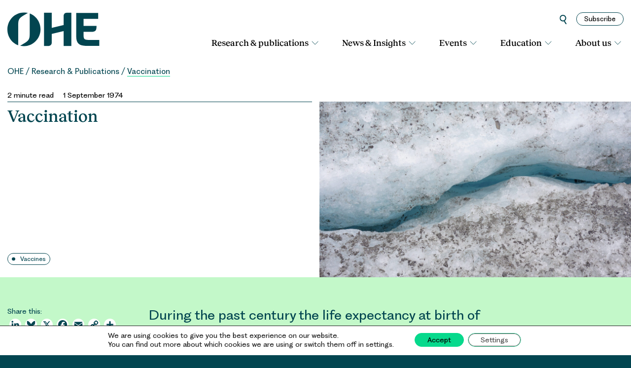

--- FILE ---
content_type: text/html; charset=UTF-8
request_url: https://www.ohe.org/publications/vaccination/
body_size: 31442
content:
<!DOCTYPE html>
<html dir="ltr" lang="en-GB" prefix="og: https://ogp.me/ns#">
<head>
<meta charset="UTF-8">
<meta name="viewport" content="width=device-width, initial-scale=1">

<link rel="preconnect" href="https://fonts.googleapis.com">
<link rel="preconnect" href="https://fonts.gstatic.com" crossorigin>

<meta name="google-site-verification" content="dH6YnVWgKN2h_ywLga2TUZpms65EparYWUL4Vrai9-M" />

<link rel="apple-touch-icon" sizes="180x180" href="/apple-touch-icon.png">
<link rel="icon" type="image/png" sizes="32x32" href="/favicon-32x32.png">
<link rel="icon" type="image/png" sizes="16x16" href="/favicon-16x16.png">
<link rel="manifest" href="/site.webmanifest">
<meta name="msapplication-TileColor" content="#024550">
<meta name="theme-color" content="#024550">


<title>Vaccination - OHE</title>
	<style>img:is([sizes="auto" i], [sizes^="auto," i]) { contain-intrinsic-size: 3000px 1500px }</style>
	
		<!-- All in One SEO Pro 4.9.3 - aioseo.com -->
	<meta name="description" content="During the past century the life expectancy at birth of the average Englishman has risen from 40 to around 70 years. Whereas it is likely that in 1870 only 60 per cent or less of children born alive in this country survived their… During the past century the life expectancy at birth of the average" />
	<meta name="robots" content="max-image-preview:large" />
	<link rel="canonical" href="https://www.ohe.org/publications/vaccination/" />
	<meta name="generator" content="All in One SEO Pro (AIOSEO) 4.9.3" />
		<meta property="og:locale" content="en_GB" />
		<meta property="og:site_name" content="OHE - At the forefront of health economics" />
		<meta property="og:type" content="article" />
		<meta property="og:title" content="Vaccination - OHE" />
		<meta property="og:description" content="During the past century the life expectancy at birth of the average Englishman has risen from 40 to around 70 years. Whereas it is likely that in 1870 only 60 per cent or less of children born alive in this country survived their… During the past century the life expectancy at birth of the average" />
		<meta property="og:url" content="https://www.ohe.org/publications/vaccination/" />
		<meta property="og:image" content="https://www.ohe.org/wp-content/uploads/2025/12/AdobeStock_169412361-scaled.jpeg" />
		<meta property="og:image:secure_url" content="https://www.ohe.org/wp-content/uploads/2025/12/AdobeStock_169412361-scaled.jpeg" />
		<meta property="og:image:width" content="2560" />
		<meta property="og:image:height" content="1707" />
		<meta property="article:published_time" content="1974-01-09T00:00:00+00:00" />
		<meta property="article:modified_time" content="1974-01-09T00:00:00+00:00" />
		<meta name="twitter:card" content="summary_large_image" />
		<meta name="twitter:site" content="@OHENews" />
		<meta name="twitter:title" content="Vaccination - OHE" />
		<meta name="twitter:description" content="During the past century the life expectancy at birth of the average Englishman has risen from 40 to around 70 years. Whereas it is likely that in 1870 only 60 per cent or less of children born alive in this country survived their… During the past century the life expectancy at birth of the average" />
		<meta name="twitter:image" content="https://www.ohe.org/wp-content/uploads/2025/12/AdobeStock_169412361-scaled.jpeg" />
		<script type="application/ld+json" class="aioseo-schema">
			{"@context":"https:\/\/schema.org","@graph":[{"@type":"BreadcrumbList","@id":"https:\/\/www.ohe.org\/publications\/vaccination\/#breadcrumblist","itemListElement":[{"@type":"ListItem","@id":"https:\/\/www.ohe.org#listItem","position":1,"name":"Home","item":"https:\/\/www.ohe.org","nextItem":{"@type":"ListItem","@id":"https:\/\/www.ohe.org\/publications-archive\/#listItem","name":"Publications"}},{"@type":"ListItem","@id":"https:\/\/www.ohe.org\/publications-archive\/#listItem","position":2,"name":"Publications","item":"https:\/\/www.ohe.org\/publications-archive\/","nextItem":{"@type":"ListItem","@id":"https:\/\/www.ohe.org\/tag\/review\/#listItem","name":"Review"},"previousItem":{"@type":"ListItem","@id":"https:\/\/www.ohe.org#listItem","name":"Home"}},{"@type":"ListItem","@id":"https:\/\/www.ohe.org\/tag\/review\/#listItem","position":3,"name":"Review","item":"https:\/\/www.ohe.org\/tag\/review\/","nextItem":{"@type":"ListItem","@id":"https:\/\/www.ohe.org\/publications\/vaccination\/#listItem","name":"Vaccination"},"previousItem":{"@type":"ListItem","@id":"https:\/\/www.ohe.org\/publications-archive\/#listItem","name":"Publications"}},{"@type":"ListItem","@id":"https:\/\/www.ohe.org\/publications\/vaccination\/#listItem","position":4,"name":"Vaccination","previousItem":{"@type":"ListItem","@id":"https:\/\/www.ohe.org\/tag\/review\/#listItem","name":"Review"}}]},{"@type":"Organization","@id":"https:\/\/www.ohe.org\/#organization","name":"OHE","description":"With over 60 years of expertise, the Office of Health Economics (OHE) is the world\u2019s oldest independent health economics research organisation. We are a registered charity and an Independent Research Organisation.","url":"https:\/\/www.ohe.org\/","logo":{"@type":"ImageObject","url":"https:\/\/www.ohe.org\/wp-content\/uploads\/2025\/05\/OHE-logo.svg","@id":"https:\/\/www.ohe.org\/publications\/vaccination\/#organizationLogo","width":187,"height":69,"caption":"OHE"},"image":{"@id":"https:\/\/www.ohe.org\/publications\/vaccination\/#organizationLogo"},"sameAs":["https:\/\/x.com\/OHENews","https:\/\/uk.linkedin.com\/company\/office-of-health-economics","https:\/\/bsky.app\/profile\/ohenews.bsky.social"]},{"@type":"WebPage","@id":"https:\/\/www.ohe.org\/publications\/vaccination\/#webpage","url":"https:\/\/www.ohe.org\/publications\/vaccination\/","name":"Vaccination - OHE","description":"During the past century the life expectancy at birth of the average Englishman has risen from 40 to around 70 years. Whereas it is likely that in 1870 only 60 per cent or less of children born alive in this country survived their\u2026 During the past century the life expectancy at birth of the average","inLanguage":"en-GB","isPartOf":{"@id":"https:\/\/www.ohe.org\/#website"},"breadcrumb":{"@id":"https:\/\/www.ohe.org\/publications\/vaccination\/#breadcrumblist"},"image":{"@type":"ImageObject","url":"https:\/\/www.ohe.org\/wp-content\/uploads\/2025\/12\/AdobeStock_169412361-scaled.jpeg","@id":"https:\/\/www.ohe.org\/publications\/vaccination\/#mainImage","width":2560,"height":1707,"caption":"Cracks through the ice on a melting glacier in Alaska"},"primaryImageOfPage":{"@id":"https:\/\/www.ohe.org\/publications\/vaccination\/#mainImage"},"datePublished":"1974-01-09T00:00:00+00:00","dateModified":"1974-01-09T00:00:00+00:00"},{"@type":"WebSite","@id":"https:\/\/www.ohe.org\/#website","url":"https:\/\/www.ohe.org\/","name":"OHE","description":"At the forefront of health economics","inLanguage":"en-GB","publisher":{"@id":"https:\/\/www.ohe.org\/#organization"}}]}
		</script>
		<!-- All in One SEO Pro -->

<link rel='dns-prefetch' href='//static.addtoany.com' />
<link rel='dns-prefetch' href='//fonts.googleapis.com' />
<link rel="alternate" type="application/rss+xml" title="OHE &raquo; Feed" href="https://www.ohe.org/feed/" />
<link rel="alternate" type="application/rss+xml" title="OHE &raquo; Comments Feed" href="https://www.ohe.org/comments/feed/" />
		<!-- This site uses the Google Analytics by MonsterInsights plugin v9.11.1 - Using Analytics tracking - https://www.monsterinsights.com/ -->
		<!-- Note: MonsterInsights is not currently configured on this site. The site owner needs to authenticate with Google Analytics in the MonsterInsights settings panel. -->
					<!-- No tracking code set -->
				<!-- / Google Analytics by MonsterInsights -->
		<script type="text/javascript">
/* <![CDATA[ */
window._wpemojiSettings = {"baseUrl":"https:\/\/s.w.org\/images\/core\/emoji\/16.0.1\/72x72\/","ext":".png","svgUrl":"https:\/\/s.w.org\/images\/core\/emoji\/16.0.1\/svg\/","svgExt":".svg","source":{"concatemoji":"https:\/\/www.ohe.org\/wp-includes\/js\/wp-emoji-release.min.js?ver=6.8.3"}};
/*! This file is auto-generated */
!function(s,n){var o,i,e;function c(e){try{var t={supportTests:e,timestamp:(new Date).valueOf()};sessionStorage.setItem(o,JSON.stringify(t))}catch(e){}}function p(e,t,n){e.clearRect(0,0,e.canvas.width,e.canvas.height),e.fillText(t,0,0);var t=new Uint32Array(e.getImageData(0,0,e.canvas.width,e.canvas.height).data),a=(e.clearRect(0,0,e.canvas.width,e.canvas.height),e.fillText(n,0,0),new Uint32Array(e.getImageData(0,0,e.canvas.width,e.canvas.height).data));return t.every(function(e,t){return e===a[t]})}function u(e,t){e.clearRect(0,0,e.canvas.width,e.canvas.height),e.fillText(t,0,0);for(var n=e.getImageData(16,16,1,1),a=0;a<n.data.length;a++)if(0!==n.data[a])return!1;return!0}function f(e,t,n,a){switch(t){case"flag":return n(e,"\ud83c\udff3\ufe0f\u200d\u26a7\ufe0f","\ud83c\udff3\ufe0f\u200b\u26a7\ufe0f")?!1:!n(e,"\ud83c\udde8\ud83c\uddf6","\ud83c\udde8\u200b\ud83c\uddf6")&&!n(e,"\ud83c\udff4\udb40\udc67\udb40\udc62\udb40\udc65\udb40\udc6e\udb40\udc67\udb40\udc7f","\ud83c\udff4\u200b\udb40\udc67\u200b\udb40\udc62\u200b\udb40\udc65\u200b\udb40\udc6e\u200b\udb40\udc67\u200b\udb40\udc7f");case"emoji":return!a(e,"\ud83e\udedf")}return!1}function g(e,t,n,a){var r="undefined"!=typeof WorkerGlobalScope&&self instanceof WorkerGlobalScope?new OffscreenCanvas(300,150):s.createElement("canvas"),o=r.getContext("2d",{willReadFrequently:!0}),i=(o.textBaseline="top",o.font="600 32px Arial",{});return e.forEach(function(e){i[e]=t(o,e,n,a)}),i}function t(e){var t=s.createElement("script");t.src=e,t.defer=!0,s.head.appendChild(t)}"undefined"!=typeof Promise&&(o="wpEmojiSettingsSupports",i=["flag","emoji"],n.supports={everything:!0,everythingExceptFlag:!0},e=new Promise(function(e){s.addEventListener("DOMContentLoaded",e,{once:!0})}),new Promise(function(t){var n=function(){try{var e=JSON.parse(sessionStorage.getItem(o));if("object"==typeof e&&"number"==typeof e.timestamp&&(new Date).valueOf()<e.timestamp+604800&&"object"==typeof e.supportTests)return e.supportTests}catch(e){}return null}();if(!n){if("undefined"!=typeof Worker&&"undefined"!=typeof OffscreenCanvas&&"undefined"!=typeof URL&&URL.createObjectURL&&"undefined"!=typeof Blob)try{var e="postMessage("+g.toString()+"("+[JSON.stringify(i),f.toString(),p.toString(),u.toString()].join(",")+"));",a=new Blob([e],{type:"text/javascript"}),r=new Worker(URL.createObjectURL(a),{name:"wpTestEmojiSupports"});return void(r.onmessage=function(e){c(n=e.data),r.terminate(),t(n)})}catch(e){}c(n=g(i,f,p,u))}t(n)}).then(function(e){for(var t in e)n.supports[t]=e[t],n.supports.everything=n.supports.everything&&n.supports[t],"flag"!==t&&(n.supports.everythingExceptFlag=n.supports.everythingExceptFlag&&n.supports[t]);n.supports.everythingExceptFlag=n.supports.everythingExceptFlag&&!n.supports.flag,n.DOMReady=!1,n.readyCallback=function(){n.DOMReady=!0}}).then(function(){return e}).then(function(){var e;n.supports.everything||(n.readyCallback(),(e=n.source||{}).concatemoji?t(e.concatemoji):e.wpemoji&&e.twemoji&&(t(e.twemoji),t(e.wpemoji)))}))}((window,document),window._wpemojiSettings);
/* ]]> */
</script>
<style id='wp-emoji-styles-inline-css' type='text/css'>

	img.wp-smiley, img.emoji {
		display: inline !important;
		border: none !important;
		box-shadow: none !important;
		height: 1em !important;
		width: 1em !important;
		margin: 0 0.07em !important;
		vertical-align: -0.1em !important;
		background: none !important;
		padding: 0 !important;
	}
</style>
<link rel='stylesheet' id='wp-block-library-css' href='https://www.ohe.org/wp-includes/css/dist/block-library/style.min.css?ver=6.8.3' type='text/css' media='all' />
<link rel='stylesheet' id='aioseo/css/src/vue/standalone/blocks/table-of-contents/global.scss-css' href='https://www.ohe.org/wp-content/plugins/all-in-one-seo-pack-pro/dist/Pro/assets/css/table-of-contents/global.e90f6d47.css?ver=4.9.3' type='text/css' media='all' />
<link rel='stylesheet' id='aioseo/css/src/vue/standalone/blocks/pro/recipe/global.scss-css' href='https://www.ohe.org/wp-content/plugins/all-in-one-seo-pack-pro/dist/Pro/assets/css/recipe/global.67a3275f.css?ver=4.9.3' type='text/css' media='all' />
<link rel='stylesheet' id='aioseo/css/src/vue/standalone/blocks/pro/product/global.scss-css' href='https://www.ohe.org/wp-content/plugins/all-in-one-seo-pack-pro/dist/Pro/assets/css/product/global.61066cfb.css?ver=4.9.3' type='text/css' media='all' />
<link rel='stylesheet' id='aioseo-local-business/css/src/assets/scss/business-info.scss-css' href='https://www.ohe.org/wp-content/plugins/aioseo-local-business/dist/css/business-info.DlwHGRMe.css?ver=1.3.12' type='text/css' media='all' />
<link rel='stylesheet' id='aioseo-local-business/css/src/assets/scss/opening-hours.scss-css' href='https://www.ohe.org/wp-content/plugins/aioseo-local-business/dist/css/opening-hours.Bg1Edlf_.css?ver=1.3.12' type='text/css' media='all' />
<style id='acf-publication-subhead-style-inline-css' type='text/css'>
/* CSS for the publication subhead block */

.publication-subhead {
    margin-block-end: 30px;
}

.publication-subhead h2 {
    border-bottom: 3px dotted var(--ohe-dark-green);;
}

.publication-subhead-aside {
    padding-block-start: 0;
    padding-block-end: 30px;
}

.publication-subhead-main {
    padding-block-start: 30px;
    padding-block-end: 30px;
}


.publication-author-grid {
    margin-block-end: 15px;
}

.publication-subhead-main .acf-innerblocks-container {
    color: var(--ohe-dark-green);
}

.publication-subhead-main .acf-innerblocks-container>p {
   font-size: 1.3125rem; 
}

.publication-subhead-main .acf-innerblocks-container>ul {
   font-size: 1.3125rem; 
}

.publication-subhead-main .acf-innerblocks-container>p:first-of-type {
    font-size: 1.625rem;
    line-height: 1.3;
    margin-block-end: 1rem;
}

.acf-innerblocks-container ul {
	margin-top:1.5rem;
}

.acf-innerblocks-container li {
	margin-left:0;
}


.publication-author-grid {
    display: grid;
    grid-template-columns: 1fr;
    grid-gap: 30px;
}

.publication-author-grid>div {
    display: grid;
    grid-template: 5px minmax(76px,max-content) / 76px auto;
    grid-gap: 15px;
    align-items: center;
    border-top: 1px solid var(--ohe-dark-green);
}
.publication-author-grid>div>a, .publication-author-grid>div>span, .publication-author-grid>div>p {
    grid-row-start: 2;
}
.missing-person {
    display: block;
    width: 76px;
    height: 76px;
    padding-top: 12px;
    padding-left: 9px;
    background-color: var(--ohe-white);
    border-radius: 38px;
    overflow: hidden;
}
.missing-person svg {
    height: 65px;
}
.missing-person path {
    fill: #9CC6A1;
}

.publication-author-grid img {
    display: block;
    line-height: 0;
    border-radius: 50%;
    margin: 0;
    padding: 0;
}
.publication-author-grid div>a {
    text-decoration: none !important;
    border: none !important;
    line-height: 0;    
}
.publication-author-grid p, .publication-author-grid p a {
    font-family: RecklessMedium, Newsreader, Georgia, serif;    
    font-size: 1.3125rem;
    line-height: 1.2857;
    margin: 0;
    font-weight:500!important;
    text-decoration: none !important;
    border: none !important;
    color: var(--ohe-dark-green) !important;
}

.publication-subhead-aside.l-left-col {
    display: none;
}

.publication-subhead-aside.single-col-view {
    display: grid;
    justify-content: center;
}

.publication-subhead-aside.single-col-view .download-publication {
    text-align: center;
}

@media (min-width: 480px) { 

    .publication-author-grid {
        grid-template-columns: repeat(2, 1fr);
    }
}

@media (min-width: 575px) { 

    .publication-subhead-aside.single-col-view {
        grid-template-columns: repeat(2, max-content);
        gap: 30px;
    }
}


@media (min-width: 720px) { /* m */

    .publication-author-grid {
        grid-template-columns: repeat(3, 1fr);
    }

}

@media (min-width: 800px) { /* m */

    .publication-subhead-main {
        padding-block-start: 60px;
    }

}

@media (min-width: 1230px) { /* l */

    .publication-subhead-aside.l-left-col {
        display: block;
        padding-block-start: 60px;
        padding-block-end: 60px;
    }
    .publication-subhead-aside.single-col-view {
        display: none;
    }
    .publication-subhead-main {
        padding-block-end: 60px;
    }

}

.share-print {
    font-size: 0.875rem;
    font-family: "FragmentVariable", sans-serif;
}


/* ADD TO ANY */
.share-print .addtoany_list {
    display: block !important;
}
.share-print span {
    border-radius: 50% !important;
}


/* editor styles */
.is-root-container .publication-subhead-aside {
    display: none;
}

</style>
<link rel='stylesheet' id='acf-page-subhead-style-css' href='https://www.ohe.org/wp-content/themes/slightly-child-ohe2025/blocks/page-subhead/page-subhead.css?ver=6.8.3' type='text/css' media='all' />
<style id='acf-publication-pull-figure-style-inline-css' type='text/css'>
/* CSS for the publication pull figure block */

.publication-pull-figure {
    color: var(--ohe-black);
    margin-block-start: 45px;
    margin-block-end: 60px;
}
.publication-pull-figure-content {
    padding: 30px;  
    background-color: var(--ohe-light-purple);
    border-bottom-right-radius: 75px;
}


.publication-pull-figure-content .wp-block-group {
    padding: 0;
}

.publication-pull-figure-content .wp-block-group.is-layout-constrained {
    margin-left: 0 !important;
    margin-right: 0 !important;
}

.publication-pull-figure-content h2 {
    font-size: 0.75rem;
    font-family: "FragmentVariable", sans-serif;
    text-align: left;
    font-weight: 800;
    line-height: 1.1666;
    text-transform: uppercase;
    margin: 0 0 15px 0;
    padding: 0;
    border-bottom: none;
    color: var(--ohe-black) !important;
}

.publication-pull-figure-content h3 {
    font-size: 1.5rem;
    color: var(--ohe-black) !important;
    margin-block-start: 0;
    margin-block-end: 15px;
}



@media (min-width: 1200px) {
    .publication-pull-figure-content .acf-innerblocks-container>.wp-block-group {
        display: grid;
        grid-template-columns: 180px 690px;
    }
    .publication-pull-figure-content .acf-innerblocks-container>.wp-block-group>.wp-block-group:last-of-type {
        padding-inline-start: 30px;
        padding-inline-end: 30px;
        display: grid;
        justify-content: center;
        grid-template-columns: auto;
    }

}


</style>
<style id='acf-publication-quotes-references-style-inline-css' type='text/css'>
/* CSS for the quotes and references block */

.publication-quotes-references .wp-block-group {
    padding: 0;
}

.publication-quotes-references h2, .is-style-bg-light .publication-quotes-references-content h2 {
    font-size: 1.5rem;
    color: var(--ohe-black) !important;
    border-bottom: 1px solid #000;
}

.publication-quotes-references p {
    font-size: 0.75rem;
    line-height: 1.3333;
    font-family: "FragmentVariable", sans-serif;
}

</style>
<style id='acf-people-picker-style-inline-css' type='text/css'>
/* CSS for the people picker block */


.post-author-grid.people-picker div {
    display: grid;
    grid-template: 5px minmax(76px,max-content) / 76px auto;
    grid-gap: 15px;
    align-items: center;
    border-top: 1px solid var(--ohe-dark-green);
}

.post-author-grid.people-picker {
    margin-block-start: 30px;
    margin-block-end: 30px;
}


.post-author-grid.people-picker.people-picker-large div {
    display: grid;
    grid-template: 5px max-content max-content / 1fr;
    grid-gap: 15px;
    align-items: center;
    border-top: 1px solid var(--ohe-dark-green);
}

.post-author-grid.people-picker.people-picker-large>div>p {
    grid-row-start: 3;
}

.post-author-grid.people-picker.people-picker-large img {
    aspect-ratio: 1;
    object-fit: cover;
    object-position: top;
}


.job-title {
    color: var(--ohe-black);
    font-size: 13px;
    font-family: "FragmentVariable", sans-serif;
    font-optical-sizing: auto;
    font-weight: 300;
    font-style: normal;
}

</style>
<style id='acf-content-picker-style-inline-css' type='text/css'>
/* CSS for the content picker block */

.content-picker {
    margin-block-start: 30px;
    margin-block-end: 30px;
}

.content-picker.two-column-inner .card-with-image h3 {
    font-size: 21px;
}

.content-picker .card-with-image h3 {
    margin: 15px 0 0 0;
}

.content-picker .card-with-image h3.has-trailing-content {
    margin: 15px 0 15px 0;
}
</style>
<style id='acf-content-by-tax-style-inline-css' type='text/css'>
/* CSS for the content by tax block */

.content-picker {
    margin-block-start: 30px;
    margin-block-end: 30px;
}

.content-picker.two-column-inner .card-with-image h3 {
    font-size: 21px;
}

.content-picker .card-with-image h3 {
    margin: 15px 0 0 0;
}

.content-picker .card-with-image h3.has-trailing-content {
    margin: 15px 0 15px 0;
}
</style>
<style id='global-styles-inline-css' type='text/css'>
:root{--wp--preset--aspect-ratio--square: 1;--wp--preset--aspect-ratio--4-3: 4/3;--wp--preset--aspect-ratio--3-4: 3/4;--wp--preset--aspect-ratio--3-2: 3/2;--wp--preset--aspect-ratio--2-3: 2/3;--wp--preset--aspect-ratio--16-9: 16/9;--wp--preset--aspect-ratio--9-16: 9/16;--wp--preset--color--black: #000000;--wp--preset--color--cyan-bluish-gray: #abb8c3;--wp--preset--color--white: #ffffff;--wp--preset--color--pale-pink: #f78da7;--wp--preset--color--vivid-red: #cf2e2e;--wp--preset--color--luminous-vivid-orange: #ff6900;--wp--preset--color--luminous-vivid-amber: #fcb900;--wp--preset--color--light-green-cyan: #7bdcb5;--wp--preset--color--vivid-green-cyan: #00d084;--wp--preset--color--pale-cyan-blue: #8ed1fc;--wp--preset--color--vivid-cyan-blue: #0693e3;--wp--preset--color--vivid-purple: #9b51e0;--wp--preset--color--ohe-white: #ffffff;--wp--preset--color--ohe-black: #000000;--wp--preset--color--ohe-dark-green: #024550;--wp--preset--color--ohe-mid-green: #06D98C;--wp--preset--color--ohe-light-green: #C3F8C9;--wp--preset--color--ohe-lime: #B0EF04;--wp--preset--color--ohe-violet: #8773F8;--wp--preset--color--ohe-light-purple: #C3B3EF;--wp--preset--gradient--vivid-cyan-blue-to-vivid-purple: linear-gradient(135deg,rgba(6,147,227,1) 0%,rgb(155,81,224) 100%);--wp--preset--gradient--light-green-cyan-to-vivid-green-cyan: linear-gradient(135deg,rgb(122,220,180) 0%,rgb(0,208,130) 100%);--wp--preset--gradient--luminous-vivid-amber-to-luminous-vivid-orange: linear-gradient(135deg,rgba(252,185,0,1) 0%,rgba(255,105,0,1) 100%);--wp--preset--gradient--luminous-vivid-orange-to-vivid-red: linear-gradient(135deg,rgba(255,105,0,1) 0%,rgb(207,46,46) 100%);--wp--preset--gradient--very-light-gray-to-cyan-bluish-gray: linear-gradient(135deg,rgb(238,238,238) 0%,rgb(169,184,195) 100%);--wp--preset--gradient--cool-to-warm-spectrum: linear-gradient(135deg,rgb(74,234,220) 0%,rgb(151,120,209) 20%,rgb(207,42,186) 40%,rgb(238,44,130) 60%,rgb(251,105,98) 80%,rgb(254,248,76) 100%);--wp--preset--gradient--blush-light-purple: linear-gradient(135deg,rgb(255,206,236) 0%,rgb(152,150,240) 100%);--wp--preset--gradient--blush-bordeaux: linear-gradient(135deg,rgb(254,205,165) 0%,rgb(254,45,45) 50%,rgb(107,0,62) 100%);--wp--preset--gradient--luminous-dusk: linear-gradient(135deg,rgb(255,203,112) 0%,rgb(199,81,192) 50%,rgb(65,88,208) 100%);--wp--preset--gradient--pale-ocean: linear-gradient(135deg,rgb(255,245,203) 0%,rgb(182,227,212) 50%,rgb(51,167,181) 100%);--wp--preset--gradient--electric-grass: linear-gradient(135deg,rgb(202,248,128) 0%,rgb(113,206,126) 100%);--wp--preset--gradient--midnight: linear-gradient(135deg,rgb(2,3,129) 0%,rgb(40,116,252) 100%);--wp--preset--font-size--small: 13px;--wp--preset--font-size--medium: 20px;--wp--preset--font-size--large: 36px;--wp--preset--font-size--x-large: 42px;--wp--preset--spacing--20: 0.44rem;--wp--preset--spacing--30: 0.67rem;--wp--preset--spacing--40: 1rem;--wp--preset--spacing--50: 1.5rem;--wp--preset--spacing--60: 2.25rem;--wp--preset--spacing--70: 3.38rem;--wp--preset--spacing--80: 5.06rem;--wp--preset--shadow--natural: 6px 6px 9px rgba(0, 0, 0, 0.2);--wp--preset--shadow--deep: 12px 12px 50px rgba(0, 0, 0, 0.4);--wp--preset--shadow--sharp: 6px 6px 0px rgba(0, 0, 0, 0.2);--wp--preset--shadow--outlined: 6px 6px 0px -3px rgba(255, 255, 255, 1), 6px 6px rgba(0, 0, 0, 1);--wp--preset--shadow--crisp: 6px 6px 0px rgba(0, 0, 0, 1);}:where(body) { margin: 0; }.wp-site-blocks > .alignleft { float: left; margin-right: 2em; }.wp-site-blocks > .alignright { float: right; margin-left: 2em; }.wp-site-blocks > .aligncenter { justify-content: center; margin-left: auto; margin-right: auto; }:where(.is-layout-flex){gap: 0.5em;}:where(.is-layout-grid){gap: 0.5em;}.is-layout-flow > .alignleft{float: left;margin-inline-start: 0;margin-inline-end: 2em;}.is-layout-flow > .alignright{float: right;margin-inline-start: 2em;margin-inline-end: 0;}.is-layout-flow > .aligncenter{margin-left: auto !important;margin-right: auto !important;}.is-layout-constrained > .alignleft{float: left;margin-inline-start: 0;margin-inline-end: 2em;}.is-layout-constrained > .alignright{float: right;margin-inline-start: 2em;margin-inline-end: 0;}.is-layout-constrained > .aligncenter{margin-left: auto !important;margin-right: auto !important;}.is-layout-constrained > :where(:not(.alignleft):not(.alignright):not(.alignfull)){margin-left: auto !important;margin-right: auto !important;}body .is-layout-flex{display: flex;}.is-layout-flex{flex-wrap: wrap;align-items: center;}.is-layout-flex > :is(*, div){margin: 0;}body .is-layout-grid{display: grid;}.is-layout-grid > :is(*, div){margin: 0;}body{padding-top: 0px;padding-right: 0px;padding-bottom: 0px;padding-left: 0px;}a:where(:not(.wp-element-button)){text-decoration: underline;}:root :where(.wp-element-button, .wp-block-button__link){background-color: #32373c;border-width: 0;color: #fff;font-family: inherit;font-size: inherit;line-height: inherit;padding: calc(0.667em + 2px) calc(1.333em + 2px);text-decoration: none;}.has-black-color{color: var(--wp--preset--color--black) !important;}.has-cyan-bluish-gray-color{color: var(--wp--preset--color--cyan-bluish-gray) !important;}.has-white-color{color: var(--wp--preset--color--white) !important;}.has-pale-pink-color{color: var(--wp--preset--color--pale-pink) !important;}.has-vivid-red-color{color: var(--wp--preset--color--vivid-red) !important;}.has-luminous-vivid-orange-color{color: var(--wp--preset--color--luminous-vivid-orange) !important;}.has-luminous-vivid-amber-color{color: var(--wp--preset--color--luminous-vivid-amber) !important;}.has-light-green-cyan-color{color: var(--wp--preset--color--light-green-cyan) !important;}.has-vivid-green-cyan-color{color: var(--wp--preset--color--vivid-green-cyan) !important;}.has-pale-cyan-blue-color{color: var(--wp--preset--color--pale-cyan-blue) !important;}.has-vivid-cyan-blue-color{color: var(--wp--preset--color--vivid-cyan-blue) !important;}.has-vivid-purple-color{color: var(--wp--preset--color--vivid-purple) !important;}.has-ohe-white-color{color: var(--wp--preset--color--ohe-white) !important;}.has-ohe-black-color{color: var(--wp--preset--color--ohe-black) !important;}.has-ohe-dark-green-color{color: var(--wp--preset--color--ohe-dark-green) !important;}.has-ohe-mid-green-color{color: var(--wp--preset--color--ohe-mid-green) !important;}.has-ohe-light-green-color{color: var(--wp--preset--color--ohe-light-green) !important;}.has-ohe-lime-color{color: var(--wp--preset--color--ohe-lime) !important;}.has-ohe-violet-color{color: var(--wp--preset--color--ohe-violet) !important;}.has-ohe-light-purple-color{color: var(--wp--preset--color--ohe-light-purple) !important;}.has-black-background-color{background-color: var(--wp--preset--color--black) !important;}.has-cyan-bluish-gray-background-color{background-color: var(--wp--preset--color--cyan-bluish-gray) !important;}.has-white-background-color{background-color: var(--wp--preset--color--white) !important;}.has-pale-pink-background-color{background-color: var(--wp--preset--color--pale-pink) !important;}.has-vivid-red-background-color{background-color: var(--wp--preset--color--vivid-red) !important;}.has-luminous-vivid-orange-background-color{background-color: var(--wp--preset--color--luminous-vivid-orange) !important;}.has-luminous-vivid-amber-background-color{background-color: var(--wp--preset--color--luminous-vivid-amber) !important;}.has-light-green-cyan-background-color{background-color: var(--wp--preset--color--light-green-cyan) !important;}.has-vivid-green-cyan-background-color{background-color: var(--wp--preset--color--vivid-green-cyan) !important;}.has-pale-cyan-blue-background-color{background-color: var(--wp--preset--color--pale-cyan-blue) !important;}.has-vivid-cyan-blue-background-color{background-color: var(--wp--preset--color--vivid-cyan-blue) !important;}.has-vivid-purple-background-color{background-color: var(--wp--preset--color--vivid-purple) !important;}.has-ohe-white-background-color{background-color: var(--wp--preset--color--ohe-white) !important;}.has-ohe-black-background-color{background-color: var(--wp--preset--color--ohe-black) !important;}.has-ohe-dark-green-background-color{background-color: var(--wp--preset--color--ohe-dark-green) !important;}.has-ohe-mid-green-background-color{background-color: var(--wp--preset--color--ohe-mid-green) !important;}.has-ohe-light-green-background-color{background-color: var(--wp--preset--color--ohe-light-green) !important;}.has-ohe-lime-background-color{background-color: var(--wp--preset--color--ohe-lime) !important;}.has-ohe-violet-background-color{background-color: var(--wp--preset--color--ohe-violet) !important;}.has-ohe-light-purple-background-color{background-color: var(--wp--preset--color--ohe-light-purple) !important;}.has-black-border-color{border-color: var(--wp--preset--color--black) !important;}.has-cyan-bluish-gray-border-color{border-color: var(--wp--preset--color--cyan-bluish-gray) !important;}.has-white-border-color{border-color: var(--wp--preset--color--white) !important;}.has-pale-pink-border-color{border-color: var(--wp--preset--color--pale-pink) !important;}.has-vivid-red-border-color{border-color: var(--wp--preset--color--vivid-red) !important;}.has-luminous-vivid-orange-border-color{border-color: var(--wp--preset--color--luminous-vivid-orange) !important;}.has-luminous-vivid-amber-border-color{border-color: var(--wp--preset--color--luminous-vivid-amber) !important;}.has-light-green-cyan-border-color{border-color: var(--wp--preset--color--light-green-cyan) !important;}.has-vivid-green-cyan-border-color{border-color: var(--wp--preset--color--vivid-green-cyan) !important;}.has-pale-cyan-blue-border-color{border-color: var(--wp--preset--color--pale-cyan-blue) !important;}.has-vivid-cyan-blue-border-color{border-color: var(--wp--preset--color--vivid-cyan-blue) !important;}.has-vivid-purple-border-color{border-color: var(--wp--preset--color--vivid-purple) !important;}.has-ohe-white-border-color{border-color: var(--wp--preset--color--ohe-white) !important;}.has-ohe-black-border-color{border-color: var(--wp--preset--color--ohe-black) !important;}.has-ohe-dark-green-border-color{border-color: var(--wp--preset--color--ohe-dark-green) !important;}.has-ohe-mid-green-border-color{border-color: var(--wp--preset--color--ohe-mid-green) !important;}.has-ohe-light-green-border-color{border-color: var(--wp--preset--color--ohe-light-green) !important;}.has-ohe-lime-border-color{border-color: var(--wp--preset--color--ohe-lime) !important;}.has-ohe-violet-border-color{border-color: var(--wp--preset--color--ohe-violet) !important;}.has-ohe-light-purple-border-color{border-color: var(--wp--preset--color--ohe-light-purple) !important;}.has-vivid-cyan-blue-to-vivid-purple-gradient-background{background: var(--wp--preset--gradient--vivid-cyan-blue-to-vivid-purple) !important;}.has-light-green-cyan-to-vivid-green-cyan-gradient-background{background: var(--wp--preset--gradient--light-green-cyan-to-vivid-green-cyan) !important;}.has-luminous-vivid-amber-to-luminous-vivid-orange-gradient-background{background: var(--wp--preset--gradient--luminous-vivid-amber-to-luminous-vivid-orange) !important;}.has-luminous-vivid-orange-to-vivid-red-gradient-background{background: var(--wp--preset--gradient--luminous-vivid-orange-to-vivid-red) !important;}.has-very-light-gray-to-cyan-bluish-gray-gradient-background{background: var(--wp--preset--gradient--very-light-gray-to-cyan-bluish-gray) !important;}.has-cool-to-warm-spectrum-gradient-background{background: var(--wp--preset--gradient--cool-to-warm-spectrum) !important;}.has-blush-light-purple-gradient-background{background: var(--wp--preset--gradient--blush-light-purple) !important;}.has-blush-bordeaux-gradient-background{background: var(--wp--preset--gradient--blush-bordeaux) !important;}.has-luminous-dusk-gradient-background{background: var(--wp--preset--gradient--luminous-dusk) !important;}.has-pale-ocean-gradient-background{background: var(--wp--preset--gradient--pale-ocean) !important;}.has-electric-grass-gradient-background{background: var(--wp--preset--gradient--electric-grass) !important;}.has-midnight-gradient-background{background: var(--wp--preset--gradient--midnight) !important;}.has-small-font-size{font-size: var(--wp--preset--font-size--small) !important;}.has-medium-font-size{font-size: var(--wp--preset--font-size--medium) !important;}.has-large-font-size{font-size: var(--wp--preset--font-size--large) !important;}.has-x-large-font-size{font-size: var(--wp--preset--font-size--x-large) !important;}
:where(.wp-block-post-template.is-layout-flex){gap: 1.25em;}:where(.wp-block-post-template.is-layout-grid){gap: 1.25em;}
:where(.wp-block-columns.is-layout-flex){gap: 2em;}:where(.wp-block-columns.is-layout-grid){gap: 2em;}
:root :where(.wp-block-pullquote){font-size: 1.5em;line-height: 1.6;}
</style>
<link rel='stylesheet' id='contact-form-7-css' href='https://www.ohe.org/wp-content/plugins/contact-form-7/includes/css/styles.css?ver=6.1.4' type='text/css' media='all' />
<link rel='stylesheet' id='megamenu-css' href='https://www.ohe.org/wp-content/uploads/maxmegamenu/style.css?ver=b7b2dc' type='text/css' media='all' />
<link rel='stylesheet' id='dashicons-css' href='https://www.ohe.org/wp-includes/css/dashicons.min.css?ver=6.8.3' type='text/css' media='all' />
<link rel='stylesheet' id='google-fonts-css' href='https://fonts.googleapis.com/css2?family=Newsreader%3Aital%2Copsz%2Cwght%400%2C6..72%2C200..800%3B1%2C6..72%2C200..800&#038;display=swap&#038;ver=6.8.3' type='text/css' media='all' />
<link rel='stylesheet' id='slightly-flexboxgrid-css' href='https://www.ohe.org/wp-content/themes/slightly/css/flexboxgrid.min.css?ver=6.8.3' type='text/css' media='all' />
<link rel='stylesheet' id='parent-style-css' href='https://www.ohe.org/wp-content/themes/slightly/style.css?ver=1.1.1' type='text/css' media='all' />
<link rel='stylesheet' id='slightly-style-css' href='https://www.ohe.org/wp-content/themes/slightly-child-ohe2025/style.css?ver=1.0.6' type='text/css' media='all' />
<link rel='stylesheet' id='addtoany-css' href='https://www.ohe.org/wp-content/plugins/add-to-any/addtoany.min.css?ver=1.16' type='text/css' media='all' />
<link rel='stylesheet' id='moove_gdpr_frontend-css' href='https://www.ohe.org/wp-content/plugins/gdpr-cookie-compliance/dist/styles/gdpr-main-nf.css?ver=5.0.9' type='text/css' media='all' />
<style id='moove_gdpr_frontend-inline-css' type='text/css'>
				#moove_gdpr_cookie_modal .moove-gdpr-modal-content .moove-gdpr-tab-main h3.tab-title, 
				#moove_gdpr_cookie_modal .moove-gdpr-modal-content .moove-gdpr-tab-main span.tab-title,
				#moove_gdpr_cookie_modal .moove-gdpr-modal-content .moove-gdpr-modal-left-content #moove-gdpr-menu li a, 
				#moove_gdpr_cookie_modal .moove-gdpr-modal-content .moove-gdpr-modal-left-content #moove-gdpr-menu li button,
				#moove_gdpr_cookie_modal .moove-gdpr-modal-content .moove-gdpr-modal-left-content .moove-gdpr-branding-cnt a,
				#moove_gdpr_cookie_modal .moove-gdpr-modal-content .moove-gdpr-modal-footer-content .moove-gdpr-button-holder a.mgbutton, 
				#moove_gdpr_cookie_modal .moove-gdpr-modal-content .moove-gdpr-modal-footer-content .moove-gdpr-button-holder button.mgbutton,
				#moove_gdpr_cookie_modal .cookie-switch .cookie-slider:after, 
				#moove_gdpr_cookie_modal .cookie-switch .slider:after, 
				#moove_gdpr_cookie_modal .switch .cookie-slider:after, 
				#moove_gdpr_cookie_modal .switch .slider:after,
				#moove_gdpr_cookie_info_bar .moove-gdpr-info-bar-container .moove-gdpr-info-bar-content p, 
				#moove_gdpr_cookie_info_bar .moove-gdpr-info-bar-container .moove-gdpr-info-bar-content p a,
				#moove_gdpr_cookie_info_bar .moove-gdpr-info-bar-container .moove-gdpr-info-bar-content a.mgbutton, 
				#moove_gdpr_cookie_info_bar .moove-gdpr-info-bar-container .moove-gdpr-info-bar-content button.mgbutton,
				#moove_gdpr_cookie_modal .moove-gdpr-modal-content .moove-gdpr-tab-main .moove-gdpr-tab-main-content h1, 
				#moove_gdpr_cookie_modal .moove-gdpr-modal-content .moove-gdpr-tab-main .moove-gdpr-tab-main-content h2, 
				#moove_gdpr_cookie_modal .moove-gdpr-modal-content .moove-gdpr-tab-main .moove-gdpr-tab-main-content h3, 
				#moove_gdpr_cookie_modal .moove-gdpr-modal-content .moove-gdpr-tab-main .moove-gdpr-tab-main-content h4, 
				#moove_gdpr_cookie_modal .moove-gdpr-modal-content .moove-gdpr-tab-main .moove-gdpr-tab-main-content h5, 
				#moove_gdpr_cookie_modal .moove-gdpr-modal-content .moove-gdpr-tab-main .moove-gdpr-tab-main-content h6,
				#moove_gdpr_cookie_modal .moove-gdpr-modal-content.moove_gdpr_modal_theme_v2 .moove-gdpr-modal-title .tab-title,
				#moove_gdpr_cookie_modal .moove-gdpr-modal-content.moove_gdpr_modal_theme_v2 .moove-gdpr-tab-main h3.tab-title, 
				#moove_gdpr_cookie_modal .moove-gdpr-modal-content.moove_gdpr_modal_theme_v2 .moove-gdpr-tab-main span.tab-title,
				#moove_gdpr_cookie_modal .moove-gdpr-modal-content.moove_gdpr_modal_theme_v2 .moove-gdpr-branding-cnt a {
					font-weight: inherit				}
			#moove_gdpr_cookie_modal,#moove_gdpr_cookie_info_bar,.gdpr_cookie_settings_shortcode_content{font-family:inherit}#moove_gdpr_save_popup_settings_button{background-color:#373737;color:#fff}#moove_gdpr_save_popup_settings_button:hover{background-color:#000}#moove_gdpr_cookie_info_bar .moove-gdpr-info-bar-container .moove-gdpr-info-bar-content a.mgbutton,#moove_gdpr_cookie_info_bar .moove-gdpr-info-bar-container .moove-gdpr-info-bar-content button.mgbutton{background-color:#024550}#moove_gdpr_cookie_modal .moove-gdpr-modal-content .moove-gdpr-modal-footer-content .moove-gdpr-button-holder a.mgbutton,#moove_gdpr_cookie_modal .moove-gdpr-modal-content .moove-gdpr-modal-footer-content .moove-gdpr-button-holder button.mgbutton,.gdpr_cookie_settings_shortcode_content .gdpr-shr-button.button-green{background-color:#024550;border-color:#024550}#moove_gdpr_cookie_modal .moove-gdpr-modal-content .moove-gdpr-modal-footer-content .moove-gdpr-button-holder a.mgbutton:hover,#moove_gdpr_cookie_modal .moove-gdpr-modal-content .moove-gdpr-modal-footer-content .moove-gdpr-button-holder button.mgbutton:hover,.gdpr_cookie_settings_shortcode_content .gdpr-shr-button.button-green:hover{background-color:#fff;color:#024550}#moove_gdpr_cookie_modal .moove-gdpr-modal-content .moove-gdpr-modal-close i,#moove_gdpr_cookie_modal .moove-gdpr-modal-content .moove-gdpr-modal-close span.gdpr-icon{background-color:#024550;border:1px solid #024550}#moove_gdpr_cookie_info_bar span.moove-gdpr-infobar-allow-all.focus-g,#moove_gdpr_cookie_info_bar span.moove-gdpr-infobar-allow-all:focus,#moove_gdpr_cookie_info_bar button.moove-gdpr-infobar-allow-all.focus-g,#moove_gdpr_cookie_info_bar button.moove-gdpr-infobar-allow-all:focus,#moove_gdpr_cookie_info_bar span.moove-gdpr-infobar-reject-btn.focus-g,#moove_gdpr_cookie_info_bar span.moove-gdpr-infobar-reject-btn:focus,#moove_gdpr_cookie_info_bar button.moove-gdpr-infobar-reject-btn.focus-g,#moove_gdpr_cookie_info_bar button.moove-gdpr-infobar-reject-btn:focus,#moove_gdpr_cookie_info_bar span.change-settings-button.focus-g,#moove_gdpr_cookie_info_bar span.change-settings-button:focus,#moove_gdpr_cookie_info_bar button.change-settings-button.focus-g,#moove_gdpr_cookie_info_bar button.change-settings-button:focus{-webkit-box-shadow:0 0 1px 3px #024550;-moz-box-shadow:0 0 1px 3px #024550;box-shadow:0 0 1px 3px #024550}#moove_gdpr_cookie_modal .moove-gdpr-modal-content .moove-gdpr-modal-close i:hover,#moove_gdpr_cookie_modal .moove-gdpr-modal-content .moove-gdpr-modal-close span.gdpr-icon:hover,#moove_gdpr_cookie_info_bar span[data-href]>u.change-settings-button{color:#024550}#moove_gdpr_cookie_modal .moove-gdpr-modal-content .moove-gdpr-modal-left-content #moove-gdpr-menu li.menu-item-selected a span.gdpr-icon,#moove_gdpr_cookie_modal .moove-gdpr-modal-content .moove-gdpr-modal-left-content #moove-gdpr-menu li.menu-item-selected button span.gdpr-icon{color:inherit}#moove_gdpr_cookie_modal .moove-gdpr-modal-content .moove-gdpr-modal-left-content #moove-gdpr-menu li a span.gdpr-icon,#moove_gdpr_cookie_modal .moove-gdpr-modal-content .moove-gdpr-modal-left-content #moove-gdpr-menu li button span.gdpr-icon{color:inherit}#moove_gdpr_cookie_modal .gdpr-acc-link{line-height:0;font-size:0;color:transparent;position:absolute}#moove_gdpr_cookie_modal .moove-gdpr-modal-content .moove-gdpr-modal-close:hover i,#moove_gdpr_cookie_modal .moove-gdpr-modal-content .moove-gdpr-modal-left-content #moove-gdpr-menu li a,#moove_gdpr_cookie_modal .moove-gdpr-modal-content .moove-gdpr-modal-left-content #moove-gdpr-menu li button,#moove_gdpr_cookie_modal .moove-gdpr-modal-content .moove-gdpr-modal-left-content #moove-gdpr-menu li button i,#moove_gdpr_cookie_modal .moove-gdpr-modal-content .moove-gdpr-modal-left-content #moove-gdpr-menu li a i,#moove_gdpr_cookie_modal .moove-gdpr-modal-content .moove-gdpr-tab-main .moove-gdpr-tab-main-content a:hover,#moove_gdpr_cookie_info_bar.moove-gdpr-dark-scheme .moove-gdpr-info-bar-container .moove-gdpr-info-bar-content a.mgbutton:hover,#moove_gdpr_cookie_info_bar.moove-gdpr-dark-scheme .moove-gdpr-info-bar-container .moove-gdpr-info-bar-content button.mgbutton:hover,#moove_gdpr_cookie_info_bar.moove-gdpr-dark-scheme .moove-gdpr-info-bar-container .moove-gdpr-info-bar-content a:hover,#moove_gdpr_cookie_info_bar.moove-gdpr-dark-scheme .moove-gdpr-info-bar-container .moove-gdpr-info-bar-content button:hover,#moove_gdpr_cookie_info_bar.moove-gdpr-dark-scheme .moove-gdpr-info-bar-container .moove-gdpr-info-bar-content span.change-settings-button:hover,#moove_gdpr_cookie_info_bar.moove-gdpr-dark-scheme .moove-gdpr-info-bar-container .moove-gdpr-info-bar-content button.change-settings-button:hover,#moove_gdpr_cookie_info_bar.moove-gdpr-dark-scheme .moove-gdpr-info-bar-container .moove-gdpr-info-bar-content u.change-settings-button:hover,#moove_gdpr_cookie_info_bar span[data-href]>u.change-settings-button,#moove_gdpr_cookie_info_bar.moove-gdpr-dark-scheme .moove-gdpr-info-bar-container .moove-gdpr-info-bar-content a.mgbutton.focus-g,#moove_gdpr_cookie_info_bar.moove-gdpr-dark-scheme .moove-gdpr-info-bar-container .moove-gdpr-info-bar-content button.mgbutton.focus-g,#moove_gdpr_cookie_info_bar.moove-gdpr-dark-scheme .moove-gdpr-info-bar-container .moove-gdpr-info-bar-content a.focus-g,#moove_gdpr_cookie_info_bar.moove-gdpr-dark-scheme .moove-gdpr-info-bar-container .moove-gdpr-info-bar-content button.focus-g,#moove_gdpr_cookie_info_bar.moove-gdpr-dark-scheme .moove-gdpr-info-bar-container .moove-gdpr-info-bar-content a.mgbutton:focus,#moove_gdpr_cookie_info_bar.moove-gdpr-dark-scheme .moove-gdpr-info-bar-container .moove-gdpr-info-bar-content button.mgbutton:focus,#moove_gdpr_cookie_info_bar.moove-gdpr-dark-scheme .moove-gdpr-info-bar-container .moove-gdpr-info-bar-content a:focus,#moove_gdpr_cookie_info_bar.moove-gdpr-dark-scheme .moove-gdpr-info-bar-container .moove-gdpr-info-bar-content button:focus,#moove_gdpr_cookie_info_bar.moove-gdpr-dark-scheme .moove-gdpr-info-bar-container .moove-gdpr-info-bar-content span.change-settings-button.focus-g,span.change-settings-button:focus,button.change-settings-button.focus-g,button.change-settings-button:focus,#moove_gdpr_cookie_info_bar.moove-gdpr-dark-scheme .moove-gdpr-info-bar-container .moove-gdpr-info-bar-content u.change-settings-button.focus-g,#moove_gdpr_cookie_info_bar.moove-gdpr-dark-scheme .moove-gdpr-info-bar-container .moove-gdpr-info-bar-content u.change-settings-button:focus{color:#024550}#moove_gdpr_cookie_modal .moove-gdpr-branding.focus-g span,#moove_gdpr_cookie_modal .moove-gdpr-modal-content .moove-gdpr-tab-main a.focus-g,#moove_gdpr_cookie_modal .moove-gdpr-modal-content .moove-gdpr-tab-main .gdpr-cd-details-toggle.focus-g{color:#024550}#moove_gdpr_cookie_modal.gdpr_lightbox-hide{display:none}
</style>
<script type="text/javascript" id="addtoany-core-js-before">
/* <![CDATA[ */
window.a2a_config=window.a2a_config||{};a2a_config.callbacks=[];a2a_config.overlays=[];a2a_config.templates={};a2a_localize = {
	Share: "Share",
	Save: "Save",
	Subscribe: "Subscribe",
	Email: "Email",
	Bookmark: "Bookmark",
	ShowAll: "Show all",
	ShowLess: "Show less",
	FindServices: "Find service(s)",
	FindAnyServiceToAddTo: "Instantly find any service to add to",
	PoweredBy: "Powered by",
	ShareViaEmail: "Share via email",
	SubscribeViaEmail: "Subscribe via email",
	BookmarkInYourBrowser: "Bookmark in your browser",
	BookmarkInstructions: "Press Ctrl+D or \u2318+D to bookmark this page",
	AddToYourFavorites: "Add to your favorites",
	SendFromWebOrProgram: "Send from any email address or email program",
	EmailProgram: "Email program",
	More: "More&#8230;",
	ThanksForSharing: "Thanks for sharing!",
	ThanksForFollowing: "Thanks for following!"
};

a2a_config.icon_color="#ffffff,#024550";
/* ]]> */
</script>
<script type="text/javascript" defer src="https://static.addtoany.com/menu/page.js" id="addtoany-core-js"></script>
<script type="text/javascript" src="https://www.ohe.org/wp-includes/js/jquery/jquery.min.js?ver=3.7.1" id="jquery-core-js"></script>
<script type="text/javascript" src="https://www.ohe.org/wp-includes/js/jquery/jquery-migrate.min.js?ver=3.4.1" id="jquery-migrate-js"></script>
<script type="text/javascript" defer src="https://www.ohe.org/wp-content/plugins/add-to-any/addtoany.min.js?ver=1.1" id="addtoany-jquery-js"></script>
<link rel="https://api.w.org/" href="https://www.ohe.org/wp-json/" /><link rel="alternate" title="JSON" type="application/json" href="https://www.ohe.org/wp-json/wp/v2/publications/2150" /><link rel="EditURI" type="application/rsd+xml" title="RSD" href="https://www.ohe.org/xmlrpc.php?rsd" />
<link rel='shortlink' href='https://www.ohe.org/?p=2150' />
<link rel="alternate" title="oEmbed (JSON)" type="application/json+oembed" href="https://www.ohe.org/wp-json/oembed/1.0/embed?url=https%3A%2F%2Fwww.ohe.org%2Fpublications%2Fvaccination%2F" />
<link rel="alternate" title="oEmbed (XML)" type="text/xml+oembed" href="https://www.ohe.org/wp-json/oembed/1.0/embed?url=https%3A%2F%2Fwww.ohe.org%2Fpublications%2Fvaccination%2F&#038;format=xml" />
<meta name="cdp-version" content="1.5.0" />    <style>
        body, button, input, select, textarea, a { 
            color: ;
        }
      
        .menu-toggle {
          color: ;
          background-color: #;
        }
      
        #primary-menu {
          color: ;
          background-color: #;
        }
    </style>

    <link rel="icon" href="https://www.ohe.org/wp-content/uploads/2025/06/cropped-OHE_favicon_RGB_whitebckgrnd2-01-32x32.png" sizes="32x32" />
<link rel="icon" href="https://www.ohe.org/wp-content/uploads/2025/06/cropped-OHE_favicon_RGB_whitebckgrnd2-01-192x192.png" sizes="192x192" />
<link rel="apple-touch-icon" href="https://www.ohe.org/wp-content/uploads/2025/06/cropped-OHE_favicon_RGB_whitebckgrnd2-01-180x180.png" />
<meta name="msapplication-TileImage" content="https://www.ohe.org/wp-content/uploads/2025/06/cropped-OHE_favicon_RGB_whitebckgrnd2-01-270x270.png" />
<style type="text/css">/** Mega Menu CSS: fs **/</style>
</head>

<body class="wp-singular publications-template-default single single-publications postid-2150 wp-theme-slightly wp-child-theme-slightly-child-ohe2025 mega-menu-subscribe-search-menu mega-menu-menu-1 group-blog">

<div id="page" class="site">
    	<a class="skip-link screen-reader-text" href="#content">Skip to content</a>


	<header id="masthead" class="site-header is-style-bg-white" role="banner">
		<a class="site-branding" href="/">
            <div class="ohe-logo-header-svg">
                <svg xmlns="http://www.w3.org/2000/svg" width="187" height="69" viewBox="0 0 187 69" fill="none">
                    <g clip-path="url(#clip0_53_870)">
                        <path d="M45.29 2.23V41.04C45.29 51.95 45.06 56.23 36.3 61.52C29.23 65.79 25.76 67.85 25.76 67.85C28.15 68.38 30.62 68.69 33.16 68.69C52.14 68.69 67.23 53.31 67.23 34.33C67.23 19.63 58.27 7.13 45.28 2.23H45.29Z" fill="#024550"/>
                        <path d="M30.93 7.48C38 3.21 41.47 1.15 41.47 1.15C39.08 0.620001 36.61 0.310001 34.07 0.310001C15.09 0.310001 0 15.69 0 34.67C0 49.37 8.96 61.86 21.95 66.77V27.96C21.95 17.05 22.18 12.77 30.94 7.48H30.93Z" fill="#024550"/>
                        <path d="M114.1 7.24V25.69L89.9601 31.46V0.870001H74.3201V68.23H83.5901C87.1101 68.23 89.9601 65.38 89.9601 61.86V43.79L114.1 38.02V68.23H129.74V0.870001H120.47C116.95 0.870001 114.1 3.72 114.1 7.24Z" fill="#024550"/>
                        <path d="M164.39 55.95C156.96 55.95 154.53 54.73 154.53 47.09V39.48H170.05C178.54 39.48 180.81 36.64 180.81 28.39V27.48H154.52V13.21H184.16V1.21H139.62V49.34C139.62 62.64 145.9 67.93 158.8 67.93H186.65V55.94H164.39V55.95Z" fill="#024550"/>
                    </g>
                    <defs>
                        <clipPath id="clip0_53_870">
                        <rect width="186.65" height="68.38" fill="white" transform="translate(0 0.310001)"/>
                    </clipPath>
                    </defs>
                </svg>
            </div>
			                <p class="site-title"></p>
            		</a><!-- .site-branding -->
        <div id="mega-menu-wrap-subscribe-search-menu" class="mega-menu-wrap"><div class="mega-menu-toggle"><div class="mega-toggle-blocks-left"></div><div class="mega-toggle-blocks-center"></div><div class="mega-toggle-blocks-right"><div class='mega-toggle-block mega-menu-toggle-animated-block mega-toggle-block-0' id='mega-toggle-block-0'><button aria-label="Toggle Menu" class="mega-toggle-animated mega-toggle-animated-slider" type="button" aria-expanded="false">
                  <span class="mega-toggle-animated-box">
                    <span class="mega-toggle-animated-inner"></span>
                  </span>
                </button></div></div></div><ul id="mega-menu-subscribe-search-menu" class="mega-menu max-mega-menu mega-menu-horizontal mega-no-js" data-event="click" data-effect="fade_up" data-effect-speed="200" data-effect-mobile="disabled" data-effect-speed-mobile="0" data-panel-width="50vw" data-panel-inner-width="1440px" data-mobile-force-width="false" data-second-click="go" data-document-click="collapse" data-vertical-behaviour="standard" data-breakpoint="1130" data-unbind="true" data-mobile-state="collapse_all" data-mobile-direction="vertical" data-hover-intent-timeout="300" data-hover-intent-interval="100" data-overlay-desktop="false" data-overlay-mobile="false"><li class="mega-menu-item mega-menu-item-type-custom mega-menu-item-object-custom mega-align-bottom-left mega-menu-flyout mega-hide-arrow mega-has-icon mega-icon-left mega-hide-text mega-menu-item-7540" id="mega-menu-item-7540"><a class="mega-custom-icon mega-menu-link" href="#" tabindex="0" aria-label="Search"></a></li><li class="mega-menu-item mega-menu-item-type-post_type mega-menu-item-object-page mega-align-bottom-left mega-menu-flyout mega-menu-item-7539" id="mega-menu-item-7539"><a class="mega-menu-link" href="https://www.ohe.org/newsletter-signup/" tabindex="0">Subscribe</a></li></ul></div>        <div id="mega-menu-wrap-menu-1" class="mega-menu-wrap"><div class="mega-menu-toggle"><div class="mega-toggle-blocks-left"></div><div class="mega-toggle-blocks-center"></div><div class="mega-toggle-blocks-right"><div class='mega-toggle-block mega-menu-toggle-animated-block mega-toggle-block-0' id='mega-toggle-block-0'><button aria-label="Toggle Menu" class="mega-toggle-animated mega-toggle-animated-slider" type="button" aria-expanded="false">
                  <span class="mega-toggle-animated-box">
                    <span class="mega-toggle-animated-inner"></span>
                  </span>
                </button></div></div></div><ul id="mega-menu-menu-1" class="mega-menu max-mega-menu mega-menu-horizontal mega-no-js" data-event="hover_intent" data-effect="fade" data-effect-speed="200" data-effect-mobile="slide_left" data-effect-speed-mobile="200" data-panel-width="#masthead" data-panel-inner-width="1440px" data-mobile-force-width="false" data-second-click="go" data-document-click="collapse" data-vertical-behaviour="standard" data-breakpoint="1130" data-unbind="true" data-mobile-state="collapse_all" data-mobile-direction="vertical" data-hover-intent-timeout="300" data-hover-intent-interval="100" data-overlay-desktop="false" data-overlay-mobile="false"><li class="mega-menu-item mega-menu-item-type-post_type mega-menu-item-object-page mega-menu-item-home mega-align-bottom-left mega-menu-flyout mega-item-align-float-left mega-hide-on-mobile mega-menu-item-7549" id="mega-menu-item-7549"><a class='mega-menu-link mega-menu-logo' href='https://www.ohe.org/'><img class='mega-menu-logo' width='187' height='69' src='https://www.ohe.org/wp-content/uploads/2025/05/OHE-logo.svg' alt='OHE' /></a></li><li class="mega-menu-item mega-menu-item-type-post_type mega-menu-item-object-page mega-menu-item-home mega-align-bottom-left mega-menu-flyout mega-hide-on-desktop mega-menu-item-7548" id="mega-menu-item-7548"><a class="mega-menu-link" href="https://www.ohe.org/" tabindex="0">Home</a></li><li class="mega-menu-item mega-menu-item-type-post_type mega-menu-item-object-page mega-menu-item-has-children mega-menu-megamenu mega-menu-grid mega-align-bottom-left mega-menu-grid mega-menu-item-7555" id="mega-menu-item-7555"><a class="mega-menu-link" href="https://www.ohe.org/research-and-publications/" aria-expanded="false" tabindex="0">Research & publications<span class="mega-indicator" aria-hidden="true"></span></a>
<ul class="mega-sub-menu" role='presentation'>
<li class="mega-menu-row" id="mega-menu-7555-0">
	<ul class="mega-sub-menu" style='--columns:12' role='presentation'>
<li class="mega-menu-column mega-menu-columns-12-of-12" style="--columns:12; --span:12" id="mega-menu-7555-0-0">
		<ul class="mega-sub-menu">
<li class="mega-menu-item mega-menu-item-type-widget widget_custom_html mega-menu-item-custom_html-2" id="mega-menu-item-custom_html-2"><div class="textwidget custom-html-widget"><h3>
	<a href="/research-and-publications/">Research and publications</a>
</h3></div></li>		</ul>
</li>	</ul>
</li><li class="mega-menu-row" id="mega-menu-7555-1">
	<ul class="mega-sub-menu" style='--columns:12' role='presentation'>
<li class="mega-menu-column mega-menu-columns-4-of-12" style="--columns:12; --span:4" id="mega-menu-7555-1-0">
		<ul class="mega-sub-menu">
<li class="mega-menu-item mega-menu-item-type-widget widget_maxmegamenu_reusable_block mega-menu-item-maxmegamenu_reusable_block-3" id="mega-menu-item-maxmegamenu_reusable_block-3"><h4 class="mega-block-title">Latest publications</h4><ul class="menu-list top-publications"><li><a href="https://www.ohe.org/publications/novel-devices-optimising-drug-delivery-in-multiple-myeloma/">Novel devices: optimising drug delivery in multiple myeloma</a></li><li><a href="https://www.ohe.org/publications/a-global-landscape-analysis-of-access-to-tumour-agnostic-therapies/">A global landscape analysis of access to tumour-agnostic therapies </a></li><li><a href="https://www.ohe.org/publications/capturing-the-lived-experiences-of-informal-care-in-acute-leukemia/">Capturing the lived experiences of informal care in acute leukemia</a></li><li class="top-publications-all highlight-li"><a href="/research-and-publications/">View all publications</a></li></ul></li>		</ul>
</li><li class="mega-menu-column mega-menu-columns-4-of-12" style="--columns:12; --span:4" id="mega-menu-7555-1-1">
		<ul class="mega-sub-menu">
<li class="mega-menu-item mega-menu-item-type-widget widget_nav_menu mega-menu-item-nav_menu-13" id="mega-menu-item-nav_menu-13"><h4 class="mega-block-title">Themes</h4><div class="menu-themes-mega-dropdown-container"><ul id="menu-themes-mega-dropdown" class="menu"><li id="menu-item-8396" class="menu-item menu-item-type-post_type menu-item-object-page menu-item-8396"><a href="https://www.ohe.org/themes/economics-of-innovation/">Economics of Innovation</a></li>
<li id="menu-item-8397" class="menu-item menu-item-type-post_type menu-item-object-page menu-item-8397"><a href="https://www.ohe.org/themes/measuring-and-valuing-outcomes/">Measuring and Valuing Outcomes</a></li>
<li id="menu-item-8398" class="menu-item menu-item-type-post_type menu-item-object-page menu-item-8398"><a href="https://www.ohe.org/themes/incentivising-quality/">Policy, Organisation and Incentives in Health Systems</a></li>
<li id="menu-item-8399" class="menu-item menu-item-type-post_type menu-item-object-page menu-item-8399"><a href="https://www.ohe.org/themes/judging-value-improving-decisions/">Value, Affordability, and Decision Making</a></li>
</ul></div></li>		</ul>
</li><li class="mega-menu-column mega-menu-columns-4-of-12" style="--columns:12; --span:4" id="mega-menu-7555-1-2">
		<ul class="mega-sub-menu">
<li class="mega-menu-item mega-menu-item-type-widget widget_maxmegamenu_reusable_block mega-menu-item-maxmegamenu_reusable_block-2" id="mega-menu-item-maxmegamenu_reusable_block-2"><h4 class="mega-block-title">Most popular topics</h4><ul class="menu-list top-terms"><li><a href="https://www.ohe.org/topic/health-technology-assessment-hta/">Health Technology Assessment (HTA)</a></li><li><a href="https://www.ohe.org/topic/health-care-systems/">Health Care Systems</a></li><li><a href="https://www.ohe.org/topic/research/">Research</a></li><li><a href="https://www.ohe.org/topic/eq-5d-and-proms/">EQ-5D and PROMs</a></li><li><a href="https://www.ohe.org/topic/drug-development-rd/">Drug Development/R&amp;D</a></li><li class="top-topic-all highlight-li"><a href="/research-and-publications/topics/">View all topics</a></li></ul></li>		</ul>
</li>	</ul>
</li></ul>
</li><li class="mega-menu-item mega-menu-item-type-post_type mega-menu-item-object-page mega-menu-item-has-children mega-menu-megamenu mega-menu-grid mega-align-bottom-left mega-menu-grid mega-menu-item-7553" id="mega-menu-item-7553"><a class="mega-menu-link" href="https://www.ohe.org/news-insights/" aria-expanded="false" tabindex="0">News &amp; Insights<span class="mega-indicator" aria-hidden="true"></span></a>
<ul class="mega-sub-menu" role='presentation'>
<li class="mega-menu-row" id="mega-menu-7553-0">
	<ul class="mega-sub-menu" style='--columns:12' role='presentation'>
<li class="mega-menu-column mega-menu-columns-12-of-12" style="--columns:12; --span:12" id="mega-menu-7553-0-0">
		<ul class="mega-sub-menu">
<li class="mega-menu-item mega-menu-item-type-widget widget_custom_html mega-menu-item-custom_html-3" id="mega-menu-item-custom_html-3"><div class="textwidget custom-html-widget"><h3>
	<a href="/news-insights/">News and Insights</a>
</h3></div></li>		</ul>
</li>	</ul>
</li><li class="mega-menu-row" id="mega-menu-7553-1">
	<ul class="mega-sub-menu" style='--columns:12' role='presentation'>
<li class="mega-menu-column mega-menu-columns-4-of-12" style="--columns:12; --span:4" id="mega-menu-7553-1-0">
		<ul class="mega-sub-menu">
<li class="mega-menu-item mega-menu-item-type-widget widget_maxmegamenu_reusable_block mega-menu-item-maxmegamenu_reusable_block-4" id="mega-menu-item-maxmegamenu_reusable_block-4"><h4 class="mega-block-title">Latest News</h4><ul class="menu-list top-news"><li><a href="https://www.ohe.org/news/ohe-responds-to-the-2025-uk-budget/">OHE responds to the 2025 UK Budget</a></li><li><a href="https://www.ohe.org/news/new-research-reveals-in-carers-own-words-the-multidimensional-burdenof-caring-for-leukemia-patients/">New research reveals, in carers&#8217; own words, the multidimensional burden of caring for leukemia patients</a></li><li><a href="https://www.ohe.org/news/new-evaluation-model-finds-widespread-adoption-of-cell-and-gene-therapies-may-unlock-billions-for-the-uk-economy/">New evaluation model finds widespread adoption of cell and gene therapies may unlock billions for the UK economy</a></li><li class="top-news-all highlight-li"><a href="/category/news/">View all news</a></li></ul></li>		</ul>
</li><li class="mega-menu-column mega-menu-columns-4-of-12" style="--columns:12; --span:4" id="mega-menu-7553-1-1">
		<ul class="mega-sub-menu">
<li class="mega-menu-item mega-menu-item-type-widget widget_maxmegamenu_reusable_block mega-menu-item-maxmegamenu_reusable_block-5" id="mega-menu-item-maxmegamenu_reusable_block-5"><h4 class="mega-block-title">Latest Insights</h4><ul class="menu-list top-insights"><li><a href="https://www.ohe.org/insights/reflections-from-glasgow/">Reflections from Adrian Towse on decades of HEOR research and impact</a></li><li><a href="https://www.ohe.org/insights/turning-around-the-nhs-prevention-productivity-and-the-path-ahead-reflections-on-the-2025-ohe-annual-lecture/">Turning around the NHS: Reflections on the 2025 OHE Annual Lecture</a></li><li><a href="https://www.ohe.org/insights/ohes-submission-to-a-parliamentary-inquiry-on-uk-drug-shortages/">OHE’s submission to a parliamentary inquiry on UK drug shortages</a></li><li class="top-insights-all highlight-li"><a href="/category/insights/">View all insights</a></li></ul></li>		</ul>
</li><li class="mega-menu-column mega-menu-columns-4-of-12" style="--columns:12; --span:4" id="mega-menu-7553-1-2">
		<ul class="mega-sub-menu">
<li class="mega-menu-item mega-menu-item-type-widget widget_maxmegamenu_reusable_block mega-menu-item-maxmegamenu_reusable_block-6" id="mega-menu-item-maxmegamenu_reusable_block-6"><h4 class="mega-block-title">Latest Bulletins</h4><ul class="menu-list top-bulletins"><li><a href="https://www.ohe.org/bulletins/2025-in-review-lessons-achievements-and-next-steps/">2025 in review: lessons, achievements, and next steps</a></li><li><a href="https://www.ohe.org/bulletins/caring-at-christmas-insights-on-carer-burden/">Caring at Christmas: Insights on carer burden</a></li><li><a href="https://www.ohe.org/bulletins/investment-flows-to-where-returns-are-highest/">Investment flows to where returns are highest</a></li><li class="top-bulletins-all highlight-li"><a href="/category/bulletins/">View all bulletins</a></li></ul></li>		</ul>
</li>	</ul>
</li></ul>
</li><li class="mega-menu-item mega-menu-item-type-post_type mega-menu-item-object-page mega-menu-item-has-children mega-menu-megamenu mega-menu-grid mega-align-bottom-left mega-menu-grid mega-menu-item-7552" id="mega-menu-item-7552"><a class="mega-menu-link" href="https://www.ohe.org/events-overview/" aria-expanded="false" tabindex="0">Events<span class="mega-indicator" aria-hidden="true"></span></a>
<ul class="mega-sub-menu" role='presentation'>
<li class="mega-menu-row" id="mega-menu-7552-0">
	<ul class="mega-sub-menu" style='--columns:12' role='presentation'>
<li class="mega-menu-column mega-menu-columns-12-of-12" style="--columns:12; --span:12" id="mega-menu-7552-0-0">
		<ul class="mega-sub-menu">
<li class="mega-menu-item mega-menu-item-type-widget widget_custom_html mega-menu-item-custom_html-4" id="mega-menu-item-custom_html-4"><div class="textwidget custom-html-widget"><h3>
	<a href="/events-overview/">Events</a>
</h3></div></li>		</ul>
</li>	</ul>
</li><li class="mega-menu-row" id="mega-menu-7552-1">
	<ul class="mega-sub-menu" style='--columns:12' role='presentation'>
<li class="mega-menu-column mega-menu-columns-4-of-12" style="--columns:12; --span:4" id="mega-menu-7552-1-0">
		<ul class="mega-sub-menu">
<li class="mega-menu-item mega-menu-item-type-widget widget_maxmegamenu_reusable_block mega-menu-item-maxmegamenu_reusable_block-7" id="mega-menu-item-maxmegamenu_reusable_block-7"><h4 class="mega-block-title">Upcoming Event</h4><ul class="menu-list upcoming-events"><li><a href="https://www.ohe.org/events/2025-wrapped-health-policy-shifts-whats-next/">2025 Wrapped: Health, policy shifts &amp; what’s next</a></li></ul><h4 class="mega-block-title">Recent Events</h4><ul class="menu-list past-events"><li><a href="https://www.ohe.org/events/ohe-annual-lecture-2025-ten-years-to-turn-it-around-the-economic-reality-of-nhs-reform/">OHE Annual Lecture 2025 | Ten years to turn it around: The economic reality of NHS reform</a></li><li><a href="https://www.ohe.org/events/valuing-health-in-an-era-of-climate-crisis-informing-policy-through-economic-evidence/">Valuing health in an era of climate crisis: informing policy through economic evidence</a></li><li class="past-events-all highlight-li"><a href="/events-overview/past-events/">View all</a></li></ul></li>		</ul>
</li><li class="mega-menu-column mega-menu-columns-4-of-12" style="--columns:12; --span:4" id="mega-menu-7552-1-1">
		<ul class="mega-sub-menu">
<li class="mega-menu-item mega-menu-item-type-widget widget_text mega-menu-item-text-2" id="mega-menu-item-text-2"><h4 class="mega-block-title">OHE Innovation Policy Prize</h4>			<div class="textwidget"><p>A biennial prize fund to promote thought leadership around the big questions affecting health economics.</p>
<p><a href="https://www.ohe.org/events-overview/ohe-innovation-policy-prize/"><strong>Learn more</strong></a></p>
</div>
		</li>		</ul>
</li><li class="mega-menu-column mega-menu-columns-4-of-12" style="--columns:12; --span:4" id="mega-menu-7552-1-2">
		<ul class="mega-sub-menu">
<li class="mega-menu-item mega-menu-item-type-widget widget_text mega-menu-item-text-3" id="mega-menu-item-text-3"><h4 class="mega-block-title">OHE Annual Lecture</h4>			<div class="textwidget"><p>The OHE Annual Lecture is our opportunity to highlight urgent and important issues facing health systems around the world.</p>
<p><a href="https://www.ohe.org/tag/annual-lecture/"><strong>Learn more</strong></a></p>
</div>
		</li>		</ul>
</li>	</ul>
</li></ul>
</li><li class="mega-menu-item mega-menu-item-type-post_type mega-menu-item-object-page mega-menu-item-has-children mega-menu-megamenu mega-menu-grid mega-align-bottom-left mega-menu-grid mega-menu-item-8924" id="mega-menu-item-8924"><a class="mega-menu-link" href="https://www.ohe.org/ohe-academy/" aria-expanded="false" tabindex="0">Education<span class="mega-indicator" aria-hidden="true"></span></a>
<ul class="mega-sub-menu" role='presentation'>
<li class="mega-menu-row" id="mega-menu-8924-0">
	<ul class="mega-sub-menu" style='--columns:12' role='presentation'>
<li class="mega-menu-column mega-menu-columns-3-of-12" style="--columns:12; --span:3" id="mega-menu-8924-0-0">
		<ul class="mega-sub-menu">
<li class="mega-menu-item mega-menu-item-type-widget widget_nav_menu mega-menu-item-nav_menu-14" id="mega-menu-item-nav_menu-14"><h4 class="mega-block-title">Education</h4><div class="menu-footer-education-container"><ul id="menu-footer-education" class="menu"><li id="menu-item-8929" class="menu-item menu-item-type-post_type menu-item-object-page menu-item-8929"><a href="https://www.ohe.org/ohe-academy/">OHE Academy</a></li>
<li id="menu-item-8930" class="menu-item menu-item-type-post_type menu-item-object-page menu-item-8930"><a href="https://www.ohe.org/ohe-academy/educational-programmes/">Educational programmes</a></li>
<li id="menu-item-8931" class="menu-item menu-item-type-post_type menu-item-object-page menu-item-8931"><a href="https://www.ohe.org/ohe-academy/resource-library/">Resource library</a></li>
<li id="menu-item-8932" class="menu-item menu-item-type-post_type menu-item-object-page menu-item-8932"><a href="https://www.ohe.org/ohe-academy/ohe-graduate-school/">OHE Graduate School</a></li>
<li id="menu-item-8933" class="menu-item menu-item-type-post_type menu-item-object-page menu-item-8933"><a href="https://www.ohe.org/ohe-academy/contact-engagement/">Contact &amp; engagement</a></li>
</ul></div></li>		</ul>
</li><li class="mega-menu-column mega-menu-columns-9-of-12 mega-hide-on-mobile" style="--columns:12; --span:9" id="mega-menu-8924-0-1">
		<ul class="mega-sub-menu">
<li class="mega-menu-item mega-menu-item-type-widget widget_text mega-menu-item-text-6" id="mega-menu-item-text-6"><h4 class="mega-block-title">Our offering</h4>			<div class="textwidget"><p>OHE’s educational mission is to support, sustain, and enhance the discipline of health economics through increasing its accessibility, awareness, impact, reach, and relevance.</p>
<p>As a pioneering institution in the field of health economics, we offer an extensive array of educational resources tailored to your needs — whether you’re a novice seeking foundational knowledge or an expert aiming to stay at the forefront of the discipline.</p>
</div>
		</li>		</ul>
</li>	</ul>
</li></ul>
</li><li class="mega-menu-item mega-menu-item-type-post_type mega-menu-item-object-page mega-menu-item-has-children mega-menu-megamenu mega-menu-grid mega-align-bottom-left mega-menu-grid mega-menu-item-7550" id="mega-menu-item-7550"><a class="mega-menu-link" href="https://www.ohe.org/about-ohe/" aria-expanded="false" tabindex="0">About us<span class="mega-indicator" aria-hidden="true"></span></a>
<ul class="mega-sub-menu" role='presentation'>
<li class="mega-menu-row" id="mega-menu-7550-0">
	<ul class="mega-sub-menu" style='--columns:12' role='presentation'>
<li class="mega-menu-column mega-menu-columns-12-of-12" style="--columns:12; --span:12" id="mega-menu-7550-0-0">
		<ul class="mega-sub-menu">
<li class="mega-menu-item mega-menu-item-type-widget widget_custom_html mega-menu-item-custom_html-6" id="mega-menu-item-custom_html-6"><div class="textwidget custom-html-widget"><h3>
	<a href="/about-ohe/">About us</a>
</h3></div></li>		</ul>
</li>	</ul>
</li><li class="mega-menu-row" id="mega-menu-7550-1">
	<ul class="mega-sub-menu" style='--columns:12' role='presentation'>
<li class="mega-menu-column mega-menu-columns-2-of-12" style="--columns:12; --span:2" id="mega-menu-7550-1-0">
		<ul class="mega-sub-menu">
<li class="mega-menu-item mega-menu-item-type-widget widget_nav_menu mega-menu-item-nav_menu-9" id="mega-menu-item-nav_menu-9"><h4 class="mega-block-title">In this section</h4><div class="menu-footer-about-us-container"><ul id="menu-footer-about-us" class="menu"><li id="menu-item-8196" class="menu-item menu-item-type-post_type menu-item-object-page menu-item-8196"><a href="https://www.ohe.org/about-ohe/">About us</a></li>
<li id="menu-item-8356" class="menu-item menu-item-type-post_type menu-item-object-page menu-item-8356"><a href="https://www.ohe.org/about-ohe/ohe-team/">Our team</a></li>
<li id="menu-item-8548" class="menu-item menu-item-type-post_type menu-item-object-page menu-item-8548"><a href="https://www.ohe.org/about-ohe/ohe-team-2/">Our governance and network</a></li>
<li id="menu-item-8198" class="menu-item menu-item-type-post_type menu-item-object-page menu-item-8198"><a href="https://www.ohe.org/about-ohe/join-ohe/">Careers at OHE</a></li>
<li id="menu-item-8199" class="menu-item menu-item-type-post_type menu-item-object-page menu-item-8199"><a href="https://www.ohe.org/about-ohe/contact-us/">Contact us</a></li>
</ul></div></li>		</ul>
</li><li class="mega-menu-column mega-menu-columns-9-of-12" style="--columns:12; --span:9" id="mega-menu-7550-1-1">
		<ul class="mega-sub-menu">
<li class="mega-menu-item mega-menu-item-type-widget widget_text mega-menu-item-text-5" id="mega-menu-item-text-5"><h4 class="mega-block-title">The Office of Health Economics</h4>			<div class="textwidget"><p>With over 60 years of expertise, the Office of Health Economics (OHE) is the world’s oldest independent health economics research organisation and a global thought leader and publisher in the economics of health, health care, and life sciences</p>
<p>We are a registered charity and an Independent Research Organisation that works to improve health care through pioneering and innovative research, analysis, and education.</p>
</div>
		</li>		</ul>
</li>	</ul>
</li></ul>
</li><li class="mega-menu-item mega-menu-item-type-post_type mega-menu-item-object-page mega-align-bottom-left mega-menu-flyout mega-hide-on-desktop mega-menu-item-7556" id="mega-menu-item-7556"><a class="mega-menu-link" href="https://www.ohe.org/search-ohe/" tabindex="0">Search OHE</a></li><li class="mega-menu-item mega-menu-item-type-post_type mega-menu-item-object-page mega-align-bottom-left mega-menu-flyout mega-hide-on-desktop mega-menu-item-7554" id="mega-menu-item-7554"><a class="mega-menu-link" href="https://www.ohe.org/newsletter-signup/" tabindex="0">Subscribe</a></li></ul><button class='mega-close' aria-label='Close'></button></div>	</header><!-- #masthead -->


	<div id="content" class="site-content">


<div class="is-style-bg-white">
	<div id="primary">
    		<main id="main" class="site-main is-style-bg-white" role="main">
			
<article id="post-2150" class="post-2150 publications type-publications status-publish has-post-thumbnail hentry tag-review publication_type-series-on-health topic-vaccines">
      
                    <div class="breadcrumbs"><span class="breadcrumb"><a href="https://www.ohe.org">OHE</a></span> <span class="breadcrumb-separator"> / </span><span class="breadcrumb"><a href="/research-and-publications/">Research &amp; Publications</a></span> <span class="breadcrumb-separator"> / </span><span class="breadcrumb">Vaccination</span></div>                    <div class="one-column no-block-padding">
                <div class="entry-date-etc">
                    <span id="entry-length"><span class="span-reading-time rt-reading-time"><span class="rt-label rt-prefix"></span> <span class="rt-time"> 2</span> <span class="rt-label rt-postfix"></span></span> minute read</span>
                    <span class="entry-date">1 September 1974</span>
                </div>
            </div>
            <header class="entry-header two-column">
                <div class="decorator left"></div>
                <div class="entry-header-title">
                        <div><h1 class="entry-title">Vaccination</h1></div><div class="tag-lines"><a a href="https://www.ohe.org/topic/vaccines/" class="tag-line tag-topic tag-line-extended"><svg xmlns="http://www.w3.org/2000/svg" width="7" height="8" viewBox="0 0 7 8" fill="none"><g clip-path="url(#clip0_98_262)"><path d="M3.5 7.5C5.433 7.5 7 5.933 7 4C7 2.067 5.433 0.5 3.5 0.5C1.567 0.5 0 2.067 0 4C0 5.933 1.567 7.5 3.5 7.5Z" fill="#024550"/></g><defs><clipPath id="clip0_98_262"><rect width="7" height="7" fill="white" transform="translate(0 0.5)"/></clipPath></defs></svg>Vaccines</a></div>
                </div>
                                <div class="entry-featured-image">
                    <img width="2560" height="1707" src="https://www.ohe.org/wp-content/uploads/2025/12/AdobeStock_169412361-scaled.jpeg" class="attachment-xl size-xl wp-post-image default-featured-img" alt="Cracks through the ice on a melting glacier in Alaska" style="height:100%" decoding="async" srcset="https://www.ohe.org/wp-content/uploads/2025/12/AdobeStock_169412361-scaled.jpeg 2560w, https://www.ohe.org/wp-content/uploads/2025/12/AdobeStock_169412361-330x220.jpeg 330w, https://www.ohe.org/wp-content/uploads/2025/12/AdobeStock_169412361-930x620.jpeg 930w, https://www.ohe.org/wp-content/uploads/2025/12/AdobeStock_169412361-210x140.jpeg 210w" sizes="(max-width: 2560px) 100vw, 2560px" title=" - OHE" />                </div>
                        <div class="decorator right"></div>
            </header><!-- .entry-header -->
            <div class="entry-content">
            
<div class="publication-subhead self-aligned is-style-bg-light-green">
    <div class="publication-subhead-aside l-left-col">
        <div id="publication-on-this-page"></div>
        
                    <div class="share-print">
                <p>Share this:</p>
            <div class="a2a_kit a2a_kit_size_24 addtoany_list" data-a2a-url="https://www.ohe.org/publications/vaccination/" data-a2a-title="Vaccination"><a class="a2a_button_linkedin" href="https://www.addtoany.com/add_to/linkedin?linkurl=https%3A%2F%2Fwww.ohe.org%2Fpublications%2Fvaccination%2F&amp;linkname=Vaccination" title="LinkedIn" rel="nofollow noopener" target="_blank"></a><a class="a2a_button_bluesky" href="https://www.addtoany.com/add_to/bluesky?linkurl=https%3A%2F%2Fwww.ohe.org%2Fpublications%2Fvaccination%2F&amp;linkname=Vaccination" title="Bluesky" rel="nofollow noopener" target="_blank"></a><a class="a2a_button_x" href="https://www.addtoany.com/add_to/x?linkurl=https%3A%2F%2Fwww.ohe.org%2Fpublications%2Fvaccination%2F&amp;linkname=Vaccination" title="X" rel="nofollow noopener" target="_blank"></a><a class="a2a_button_facebook" href="https://www.addtoany.com/add_to/facebook?linkurl=https%3A%2F%2Fwww.ohe.org%2Fpublications%2Fvaccination%2F&amp;linkname=Vaccination" title="Facebook" rel="nofollow noopener" target="_blank"></a><a class="a2a_button_email" href="https://www.addtoany.com/add_to/email?linkurl=https%3A%2F%2Fwww.ohe.org%2Fpublications%2Fvaccination%2F&amp;linkname=Vaccination" title="Email" rel="nofollow noopener" target="_blank"></a><a class="a2a_button_copy_link" href="https://www.addtoany.com/add_to/copy_link?linkurl=https%3A%2F%2Fwww.ohe.org%2Fpublications%2Fvaccination%2F&amp;linkname=Vaccination" title="Copy Link" rel="nofollow noopener" target="_blank"></a><a class="a2a_dd addtoany_share_save addtoany_share" href="https://www.addtoany.com/share"></a></div>            </div>
            
                    <div class="download-publication">
                <p><a class="button is-style-btn-lime" href="https://www.ohe.org/wp-content/uploads/2014/07/76-Vaccination_1974.pdf" target="_blank">Download publication</a></p>
            </div>
            
    </div>

    <div class="publication-subhead-main">


        <p>During the past century the life expectancy at birth of the average Englishman has risen from 40 to around 70 years. Whereas it is likely that…</p>
    </div>

    <div class="publication-subhead-aside single-col-view">
        
                    <div class="share-print">
                <p>Share this:</p>
            <div class="a2a_kit a2a_kit_size_24 addtoany_list" data-a2a-url="https://www.ohe.org/publications/vaccination/" data-a2a-title="Vaccination"><a class="a2a_button_linkedin" href="https://www.addtoany.com/add_to/linkedin?linkurl=https%3A%2F%2Fwww.ohe.org%2Fpublications%2Fvaccination%2F&amp;linkname=Vaccination" title="LinkedIn" rel="nofollow noopener" target="_blank"></a><a class="a2a_button_bluesky" href="https://www.addtoany.com/add_to/bluesky?linkurl=https%3A%2F%2Fwww.ohe.org%2Fpublications%2Fvaccination%2F&amp;linkname=Vaccination" title="Bluesky" rel="nofollow noopener" target="_blank"></a><a class="a2a_button_x" href="https://www.addtoany.com/add_to/x?linkurl=https%3A%2F%2Fwww.ohe.org%2Fpublications%2Fvaccination%2F&amp;linkname=Vaccination" title="X" rel="nofollow noopener" target="_blank"></a><a class="a2a_button_facebook" href="https://www.addtoany.com/add_to/facebook?linkurl=https%3A%2F%2Fwww.ohe.org%2Fpublications%2Fvaccination%2F&amp;linkname=Vaccination" title="Facebook" rel="nofollow noopener" target="_blank"></a><a class="a2a_button_email" href="https://www.addtoany.com/add_to/email?linkurl=https%3A%2F%2Fwww.ohe.org%2Fpublications%2Fvaccination%2F&amp;linkname=Vaccination" title="Email" rel="nofollow noopener" target="_blank"></a><a class="a2a_button_copy_link" href="https://www.addtoany.com/add_to/copy_link?linkurl=https%3A%2F%2Fwww.ohe.org%2Fpublications%2Fvaccination%2F&amp;linkname=Vaccination" title="Copy Link" rel="nofollow noopener" target="_blank"></a><a class="a2a_dd addtoany_share_save addtoany_share" href="https://www.addtoany.com/share"></a></div>            </div>
            
                    <div class="download-publication">
                <p><a class="button is-style-btn-lime" href="https://www.ohe.org/wp-content/uploads/2014/07/76-Vaccination_1974.pdf" target="_blank">Download publication</a></p>
            </div>
            
    </div>


</div>


                    <p>During the past century the life expectancy at birth of the average Englishman has risen from 40 to around 70 years. Whereas it is likely that in 1870 only 60 per cent or less of children born alive in this country survived their…</p>
<p>During the past century the life expectancy at birth of the average Englishman has risen from 40 to around 70 years. Whereas it is likely that in 1870 only 60 per cent or less of children born alive in this country survived their first five years 98 per cent did so in 1970.</p>
<p>A major factor in these dramatic changes in mortality has been the virtual eradication, in the economically ‘developed’ world, of infectious disease as a significant cause of death. This was accomplished primarily by environmental improvements and public health measures such as adequate sanitation, clean water supplies and better nutrition and housing. Through these the sources of many infections have been eliminated and the resistance of the population to communicable illness has been raised.</p>
<p>Pharmaceutical developments since the 1930s have also aided in the reduction of such ill health, as has the introduction of new vaccines and their use in national and international programmes of disease control. This paper is concerned with questions relating to the latter sphere, looking in particular at the significance of current immunising techniques in social and economic as well as in medical terms.</p>
<p>On a world-scale vaccination is still at a stage where its major contributions to the welfare of mankind are probably yet to be made, although the current WHO smallpox eradication programme based on vaccination already ranks as one of the major achievements of preventative medicine in modern times. Between 1967 and 1973 the estimated true incidence of the disease (as opposed to the notified incidence) fell to about one twentieth of its former level and it is thought possible that the target of the global elimination of smallpox may be achieved by the end of 1975, despite its continued endemic presence in the Indian subcontinent and Ethiopia.</p>
<p>There is also good reason to believe that there will shortly be new additions and improvements to the vaccines currently available for human use. Promising areas for further research include the control of infectious and serum hepatitis (jaundice) and the development of a vaccine against cytomegalovirus disease, which is the main viral cause of severe mental retardation.</p>
<p>Yet in countries like Britain where health standards in the area of communicable diseases are already high the scope for extending the application of existing immunising methods are to a degree limited. Indeed, some of the epidemiological changes which vaccination programmes have helped to promote have led to questioning of their continued value within communities such as our own. An important objective of this paper is therefore to examine to what degree and in what areas the future use of vaccines in this country is to be encouraged or restricted.</p>


            </div><!-- .entry-content -->

                
</article><!-- #post-## -->
            	<div class="prev-next-links prev-next-publications self-aligned">
            		<div>
            			<div>
			            	<a href="https://www.ohe.org/publications/work-primary-medical-care/" title="Work of Primary Medical Care"><span><svg xmlns="http://www.w3.org/2000/svg" width="25" height="26" viewBox="0 0 25 26" fill="none"><path d="M24.45 12.8299C24.45 19.5799 18.9777 25.0499 12.225 25.0499C5.47223 25.0499 0 19.5799 0 12.8299C0 6.07986 5.47223 0.609863 12.225 0.609863C18.9777 0.609863 24.45 6.07986 24.45 12.8299Z" fill="#06D98C"/><path d="M14.1459 7.00977L7.90332 13.2598L14.1559 19.5698" stroke="white" stroke-width="0.93" stroke-linecap="round" stroke-linejoin="round"/></svg></span><span>Previous publication</span></a><a href="https://www.ohe.org/publications/venereal-diseases-0/" title="Venereal Diseases"><span>Next publication</span><span><svg xmlns="http://www.w3.org/2000/svg" width="25" height="26" viewBox="0 0 25 26" fill="none"><path d="M0.450195 12.8299C0.450195 6.07986 5.92242 0.609863 12.6752 0.609863C19.4279 0.609863 24.9001 6.07986 24.9001 12.8299C24.9001 19.5799 19.4279 25.0499 12.6752 25.0499C5.92242 25.0499 0.450195 19.5799 0.450195 12.8299Z" fill="#06D98C"/><path d="M10.6047 19.5698L16.9773 13.2098L10.5947 7.00977" stroke="white" stroke-width="0.93" stroke-linecap="round" stroke-linejoin="round"/></svg></span></a>				        </div>
				    </div>
		        </div>
	            		</main><!-- #main -->
			<aside class="one-column relevanssi_related">
		<h2>Related</h2>
		<div class="three-column-inner">
	            <div class="card-with-image">
                <a href="https://www.ohe.org/publications/the-broader-economic-benefits-of-covid-19-vaccination/"><img width="640" height="427" src="https://www.ohe.org/wp-content/uploads/2025/09/AdobeStock_581826998_Editorial_Use_Only-930x620.jpeg" class="attachment-large size-large wp-post-image" alt="Yayoi Kusama&#039;s infinity mirror rooms at the Tate gallery" decoding="async" loading="lazy" srcset="https://www.ohe.org/wp-content/uploads/2025/09/AdobeStock_581826998_Editorial_Use_Only-930x620.jpeg 930w, https://www.ohe.org/wp-content/uploads/2025/09/AdobeStock_581826998_Editorial_Use_Only-330x220.jpeg 330w, https://www.ohe.org/wp-content/uploads/2025/09/AdobeStock_581826998_Editorial_Use_Only-210x140.jpeg 210w" sizes="auto, (max-width: 640px) 100vw, 640px" title="e broader economic benefits of COVID-19 vaccination - OHE" /></a>
                                <h3><a href="https://www.ohe.org/publications/the-broader-economic-benefits-of-covid-19-vaccination/">The broader economic benefits of COVID-19 vaccination </a></h3>
                                </div>
                            <div class="card-with-image">
                <a href="https://www.ohe.org/news/new-ohe-model-estimates-covid-19-could-be-associated-with-costs-of-7-billion-a-year-in-the-uk-without-annual-autumn-vaccinations/"><img width="640" height="427" src="https://www.ohe.org/wp-content/uploads/2025/09/AdobeStock_581826998_Editorial_Use_Only-930x620.jpeg" class="attachment-large size-large wp-post-image" alt="Yayoi Kusama&#039;s infinity mirror rooms at the Tate gallery" decoding="async" loading="lazy" srcset="https://www.ohe.org/wp-content/uploads/2025/09/AdobeStock_581826998_Editorial_Use_Only-930x620.jpeg 930w, https://www.ohe.org/wp-content/uploads/2025/09/AdobeStock_581826998_Editorial_Use_Only-330x220.jpeg 330w, https://www.ohe.org/wp-content/uploads/2025/09/AdobeStock_581826998_Editorial_Use_Only-210x140.jpeg 210w" sizes="auto, (max-width: 640px) 100vw, 640px" title="e broader economic benefits of COVID-19 vaccination - OHE" /></a>
                                <h3><a href="https://www.ohe.org/news/new-ohe-model-estimates-covid-19-could-be-associated-with-costs-of-7-billion-a-year-in-the-uk-without-annual-autumn-vaccinations/">New OHE model estimates COVID-19 could be associated with costs of £7 billion a year in the UK, without annual autumn vaccinations   </a></h3>
                                </div>
                            <div class="card-with-image">
                <a href="https://www.ohe.org/news/adult-vaccination-delivers-19-times-investment/"><img width="640" height="360" src="https://www.ohe.org/wp-content/uploads/2024/04/IFPMA-banner-1024x576.png" class="attachment-large size-large wp-post-image" alt="" decoding="async" loading="lazy" title="The Socio-Economic Value of Adult Immunisation Programmes banner - OHE" /></a>
                                <h3><a href="https://www.ohe.org/news/adult-vaccination-delivers-19-times-investment/">Adult vaccination programmes deliver socio-economic benefits up to 19 times initial investment, according to new report</a></h3>
                                </div>
                        </aside>


	<!-- Fetched from cache -->	</div><!-- #primary -->
</div>



	</div><!-- #content -->

	<footer class="site-footer self-aligned" role="contentinfo">
		<div class="site-footer-inner">

		<div class="footer-branding">
			<svg xmlns="http://www.w3.org/2000/svg" width="241" height="52" viewBox="0 0 241 52" fill="none">
  <g clip-path="url(#clip0_134_407)">
    <path d="M34.1704 1.49999V30.78C34.1704 39.01 34.0004 42.24 27.3904 46.23C22.0604 49.45 19.4404 51 19.4404 51C21.2404 51.4 23.1004 51.63 25.0304 51.63C39.3504 51.63 50.7304 40.03 50.7304 25.71C50.7304 14.62 43.9704 5.18999 34.1704 1.48999" fill="white"/>
    <path d="M23.34 5.46006C28.67 2.24006 31.29 0.690065 31.29 0.690065C29.49 0.290065 27.63 0.060065 25.7 0.060065C11.38 0.050065 0 11.6601 0 25.9701C0 37.0601 6.76 46.4901 16.56 50.1901V20.9101C16.56 12.6801 16.73 9.45006 23.34 5.46006Z" fill="white"/>
    <path d="M86.0803 5.27997V19.2L67.8703 23.55V0.469971H56.0703V51.29H63.0603C65.7103 51.29 67.8703 49.14 67.8703 46.48V32.85L86.0803 28.5V51.29H97.8803V0.469971H90.8803C88.2303 0.469971 86.0703 2.61997 86.0703 5.27997" fill="white"/>
    <path d="M124.02 42.03C118.42 42.03 116.58 41.11 116.58 35.34V29.6H128.29C134.69 29.6 136.41 27.46 136.41 21.23V20.54H116.58V9.77998H138.94V0.72998H105.34V37.04C105.34 47.08 110.08 51.07 119.81 51.07H140.82V42.02H124.03L124.02 42.03Z" fill="white"/>
    <path d="M156.69 34.75C156.93 34.95 157.35 35.06 157.95 35.1V35.5H153.01V35.1C153.62 35.06 154.05 34.95 154.29 34.75C154.53 34.55 154.66 34.21 154.66 33.71V25.1C154.66 24.58 154.54 24.22 154.29 24.03C154.05 23.84 153.62 23.73 153.01 23.69V23.29H157.95V23.69C157.35 23.73 156.93 23.84 156.69 24.03C156.45 24.22 156.32 24.58 156.32 25.1V33.71C156.32 34.21 156.44 34.56 156.69 34.75ZM156.16 29.58V28.9H162.85V29.58H156.16ZM162.31 24.03C162.07 23.84 161.65 23.73 161.05 23.69V23.29H165.99V23.69C165.39 23.73 164.97 23.84 164.73 24.03C164.49 24.22 164.36 24.58 164.36 25.1V33.71C164.36 34.21 164.48 34.56 164.73 34.75C164.97 34.95 165.39 35.06 165.99 35.1V35.5H161.05V35.1C161.66 35.06 162.08 34.95 162.32 34.75C162.56 34.55 162.68 34.21 162.68 33.71V25.1C162.68 24.58 162.56 24.22 162.31 24.03Z" fill="white"/>
    <path d="M173.16 26.6501C173.68 27.0401 174.08 27.5701 174.34 28.2301C174.6 28.8901 174.73 29.6301 174.73 30.4301H168.42C168.46 31.6601 168.76 32.6401 169.33 33.3601C169.9 34.0901 170.66 34.4501 171.6 34.4501C172.18 34.4501 172.7 34.3101 173.15 34.0201C173.6 33.7301 174 33.3501 174.34 32.8801L174.67 33.0401C174.41 33.8201 173.96 34.4701 173.3 34.9801C172.64 35.4901 171.86 35.7501 170.96 35.7501C170.16 35.7501 169.44 35.5401 168.82 35.1301C168.2 34.7101 167.72 34.1501 167.38 33.4501C167.04 32.7401 166.88 31.9801 166.88 31.1501C166.88 30.1101 167.07 29.2101 167.44 28.4401C167.81 27.6701 168.33 27.0801 168.98 26.6801C169.63 26.2801 170.39 26.0801 171.23 26.0801C171.99 26.0801 172.63 26.2801 173.15 26.6601L173.16 26.6501ZM169.18 27.5601C168.77 28.1001 168.52 28.8401 168.45 29.7801H173.07C173.01 28.8401 172.81 28.1001 172.48 27.5601C172.14 27.0201 171.63 26.7501 170.94 26.7501C170.18 26.7501 169.6 27.0201 169.18 27.5601Z" fill="white"/>
    <path d="M182.19 27.0301C182.77 27.6701 183.06 28.5501 183.06 29.6501V33.4001C183.06 33.8001 183.14 34.1001 183.3 34.3001C183.46 34.5001 183.78 34.5901 184.25 34.5901H184.45V34.9901L181.85 35.7601H181.52V29.6001C181.52 28.7001 181.32 27.9901 180.93 27.4801C180.54 26.9701 179.99 26.7101 179.31 26.7101C178.79 26.7101 178.37 26.8701 178.06 27.1901C177.75 27.5101 177.59 27.9001 177.59 28.3601C177.59 28.6501 177.68 28.9901 177.86 29.3701L176.42 29.9001C176.18 29.5501 176.05 29.1901 176.05 28.8401C176.05 28.3501 176.22 27.9001 176.55 27.4801C176.88 27.0601 177.34 26.7201 177.91 26.4601C178.48 26.2001 179.1 26.0801 179.76 26.0801C180.8 26.0801 181.6 26.4001 182.18 27.0401L182.19 27.0301ZM181.61 30.4901L180.42 30.7601C179.74 30.9301 179.2 31.1201 178.8 31.3301C178.4 31.5401 178.12 31.7801 177.95 32.0601C177.78 32.3401 177.69 32.6901 177.69 33.1201C177.69 33.5901 177.83 33.9901 178.11 34.2901C178.39 34.5901 178.76 34.7501 179.23 34.7501C179.7 34.7501 180.11 34.6001 180.53 34.3101C180.94 34.0201 181.29 33.6101 181.55 33.0901V33.6001C181.26 34.3101 180.85 34.8401 180.33 35.2101C179.81 35.5801 179.22 35.7601 178.57 35.7601C177.84 35.7601 177.24 35.5301 176.77 35.0801C176.3 34.6301 176.07 34.0601 176.07 33.3801C176.07 32.8201 176.21 32.3501 176.48 31.9601C176.75 31.5801 177.16 31.2501 177.71 30.9901C178.25 30.7301 178.99 30.4901 179.91 30.2701L180.26 30.1801L181.61 29.8701V30.4901Z" fill="white"/>
    <path d="M188.62 34.75C188.83 34.9 189.16 35.01 189.6 35.1V35.5H185.45V35.1C185.9 35.01 186.23 34.9 186.45 34.75C186.67 34.6 186.77 34.35 186.77 33.98V24.84C186.77 24.46 186.69 24.18 186.52 23.99C186.36 23.8 186.07 23.69 185.65 23.67L185.45 23.65V23.28L187.97 22.55H188.3V33.98C188.3 34.35 188.41 34.6 188.62 34.75Z" fill="white"/>
    <path d="M190.22 26.32H195.76V26.96H190.22V26.32ZM193.71 34.39C193.97 34.67 194.3 34.8 194.72 34.8C194.96 34.8 195.17 34.76 195.35 34.68C195.53 34.6 195.72 34.48 195.93 34.32L196.11 34.63C196.11 34.63 196.01 34.72 195.96 34.78C195.62 35.08 195.3 35.32 194.99 35.49C194.69 35.66 194.34 35.75 193.97 35.75C193.26 35.75 192.73 35.53 192.36 35.08C191.99 34.63 191.81 33.96 191.81 33.04V24.45L193 23.74H193.33V33.06C193.33 33.67 193.46 34.11 193.71 34.38V34.39Z" fill="white"/>
    <path d="M200.05 34.75C200.26 34.9 200.59 35.01 201.03 35.1V35.5H196.88V35.1C197.33 35.01 197.66 34.9 197.88 34.75C198.1 34.6 198.2 34.35 198.2 33.98V24.71C198.2 24.38 198.12 24.14 197.96 23.98C197.8 23.82 197.55 23.72 197.19 23.69L196.88 23.65V23.28L199.4 22.55H199.73V33.98C199.73 34.35 199.84 34.6 200.05 34.75ZM203.51 27.7C203.19 27.36 202.75 27.2 202.19 27.2C201.74 27.2 201.31 27.33 200.89 27.58C200.48 27.84 200.06 28.24 199.63 28.8L199.45 28.54C200 27.67 200.54 27.04 201.08 26.65C201.62 26.25 202.2 26.06 202.82 26.06C203.33 26.06 203.79 26.18 204.2 26.41C204.61 26.64 204.93 26.99 205.18 27.44C205.42 27.9 205.55 28.45 205.55 29.11V33.97C205.55 34.34 205.66 34.59 205.87 34.74C206.08 34.89 206.41 35 206.85 35.09V35.49H202.74V35.09C203.17 35 203.48 34.89 203.69 34.74C203.9 34.59 204 34.34 204 33.97V29.22C204 28.54 203.84 28.03 203.52 27.69L203.51 27.7Z" fill="white"/>
    <path d="M162.84 41.9201H162.44C162.24 41.3201 162.07 40.8801 161.91 40.5901C161.75 40.3001 161.54 40.0901 161.28 39.9601C161.02 39.8301 160.66 39.7601 160.21 39.7601H156.33V49.5601C156.33 49.8801 156.41 50.1101 156.57 50.2601C156.73 50.4101 156.94 50.5101 157.19 50.5501C157.44 50.5901 157.79 50.6101 158.23 50.6101H160.37C160.82 50.6101 161.18 50.5401 161.44 50.4001C161.7 50.2601 161.91 50.0501 162.07 49.7601C162.23 49.4701 162.4 49.0301 162.58 48.4401H162.98L162.8 51.2901H153.02V50.8901C153.63 50.8501 154.06 50.7401 154.3 50.5401C154.54 50.3401 154.67 50.0001 154.67 49.5001V40.8901C154.67 40.3701 154.55 40.0101 154.3 39.8201C154.06 39.6301 153.63 39.5201 153.02 39.4801V39.0801H162.64L162.84 41.9101V41.9201ZM160.44 47.0401H160.04C160.02 46.4401 159.91 46.0201 159.71 45.7601C159.51 45.5001 159.17 45.3801 158.69 45.3801H156.15V44.7001H158.69C159.18 44.7001 159.52 44.5701 159.71 44.3201C159.9 44.0601 160.01 43.6401 160.04 43.0401H160.44V47.0401Z" fill="white"/>
    <path d="M165.98 50.9401C165.35 50.5301 164.86 49.9701 164.54 49.2501C164.21 48.5301 164.05 47.7301 164.05 46.8401C164.05 45.9501 164.23 45.1101 164.59 44.3501C164.95 43.5901 165.46 42.9901 166.12 42.5401C166.78 42.0901 167.53 41.8601 168.37 41.8601C168.93 41.8601 169.44 41.9601 169.9 42.1501C170.36 42.3401 170.73 42.6101 171.01 42.9401C171.29 43.2701 171.47 43.6201 171.56 43.9801L170.1 44.6901C169.97 44.0301 169.73 43.5101 169.41 43.1201C169.09 42.7301 168.66 42.5301 168.15 42.5301C167.37 42.5301 166.75 42.8701 166.29 43.5501C165.83 44.2301 165.6 45.1001 165.6 46.1501C165.6 47.3901 165.88 48.3901 166.45 49.1501C167.02 49.9101 167.82 50.2801 168.87 50.2801C169.38 50.2801 169.89 50.1101 170.39 49.7801C170.89 49.4401 171.28 49.0001 171.56 48.4501L171.89 48.6001C171.59 49.5301 171.11 50.2501 170.45 50.7701C169.8 51.2901 169.06 51.5501 168.25 51.5501C167.38 51.5501 166.64 51.3401 166 50.9401H165.98Z" fill="white"/>
    <path d="M174.94 50.9501C174.31 50.5501 173.81 50.0001 173.46 49.3001C173.11 48.6001 172.93 47.8001 172.93 46.9101C172.93 45.9201 173.12 45.0501 173.51 44.2801C173.9 43.5101 174.43 42.9201 175.09 42.5001C175.75 42.0801 176.48 41.8701 177.26 41.8701C178.11 41.8701 178.86 42.0701 179.5 42.4701C180.14 42.8701 180.64 43.4301 180.99 44.1301C181.34 44.8401 181.52 45.6401 181.52 46.5401C181.52 47.5301 181.32 48.4001 180.93 49.1601C180.54 49.9201 180.01 50.5001 179.35 50.9201C178.69 51.3401 177.95 51.5501 177.15 51.5501C176.35 51.5501 175.57 51.3501 174.94 50.9501ZM178.72 50.3501C179.1 50.0401 179.39 49.6101 179.59 49.0501C179.79 48.5001 179.89 47.8601 179.89 47.1401C179.89 46.4601 179.79 45.7701 179.6 45.0701C179.41 44.3701 179.09 43.7801 178.66 43.3001C178.23 42.8201 177.69 42.5801 177.04 42.5801C176.55 42.5801 176.12 42.7301 175.74 43.0501C175.36 43.3601 175.07 43.7901 174.87 44.3401C174.67 44.8901 174.57 45.5201 174.57 46.2401C174.57 46.9601 174.67 47.6401 174.87 48.3401C175.07 49.0501 175.38 49.6401 175.81 50.1101C176.24 50.5901 176.77 50.8201 177.42 50.8201C177.91 50.8201 178.34 50.6701 178.72 50.3601V50.3501Z" fill="white"/>
    <path d="M185.699 50.5501C185.909 50.7001 186.239 50.8101 186.679 50.9001V51.3001H182.529V50.9001C182.979 50.8101 183.309 50.7001 183.529 50.5501C183.749 50.4001 183.849 50.1501 183.849 49.7801V44.1501C183.849 43.7701 183.769 43.4901 183.599 43.3001C183.439 43.1101 183.149 43.0101 182.729 43.0001L182.529 42.9801V42.6001L185.049 41.8701H185.379V49.7901C185.379 50.1601 185.489 50.4101 185.699 50.5601V50.5501ZM189.159 43.5001C188.839 43.1601 188.399 43.0001 187.839 43.0001C187.389 43.0001 186.959 43.1301 186.539 43.3801C186.129 43.6401 185.709 44.0401 185.279 44.6001L185.099 44.3401C185.649 43.4701 186.189 42.8401 186.729 42.4501C187.269 42.0501 187.849 41.8601 188.469 41.8601C188.979 41.8601 189.439 41.9801 189.849 42.2101C190.259 42.4401 190.579 42.7901 190.829 43.2401C191.069 43.7001 191.199 44.2501 191.199 44.9101V49.7701C191.199 50.1401 191.309 50.3901 191.519 50.5401C191.729 50.6901 192.059 50.8001 192.499 50.8901V51.2901H188.399V50.8901C188.809 50.8001 189.129 50.6901 189.329 50.5401C189.539 50.3901 189.639 50.1401 189.639 49.7701V45.0201C189.639 44.3401 189.479 43.8301 189.159 43.4901V43.5001Z" fill="white"/>
    <path d="M195.379 50.9501C194.749 50.5501 194.249 50.0001 193.899 49.3001C193.549 48.6001 193.369 47.8001 193.369 46.9101C193.369 45.9201 193.559 45.0501 193.949 44.2801C194.339 43.5101 194.869 42.9201 195.529 42.5001C196.189 42.0801 196.919 41.8701 197.699 41.8701C198.549 41.8701 199.299 42.0701 199.939 42.4701C200.579 42.8701 201.079 43.4301 201.429 44.1301C201.779 44.8401 201.959 45.6401 201.959 46.5401C201.959 47.5301 201.759 48.4001 201.369 49.1601C200.979 49.9201 200.449 50.5001 199.789 50.9201C199.129 51.3401 198.389 51.5501 197.589 51.5501C196.789 51.5501 196.009 51.3501 195.379 50.9501ZM199.159 50.3501C199.539 50.0401 199.829 49.6101 200.029 49.0501C200.229 48.5001 200.329 47.8601 200.329 47.1401C200.329 46.4601 200.229 45.7701 200.039 45.0701C199.849 44.3701 199.529 43.7801 199.099 43.3001C198.669 42.8201 198.129 42.5801 197.479 42.5801C196.989 42.5801 196.559 42.7301 196.179 43.0501C195.799 43.3601 195.509 43.7901 195.309 44.3401C195.109 44.8901 195.009 45.5201 195.009 46.2401C195.009 46.9601 195.109 47.6401 195.309 48.3401C195.509 49.0501 195.819 49.6401 196.249 50.1101C196.679 50.5901 197.209 50.8201 197.859 50.8201C198.349 50.8201 198.779 50.6701 199.159 50.3601V50.3501Z" fill="white"/>
    <path d="M206.13 50.5501C206.34 50.7001 206.67 50.8101 207.11 50.9001V51.3001H202.96V50.9001C203.41 50.8101 203.74 50.7001 203.96 50.5501C204.18 50.4001 204.28 50.1501 204.28 49.7801V44.1501C204.28 43.7701 204.2 43.4901 204.04 43.3101C203.88 43.1301 203.59 43.0201 203.16 43.0001L202.96 42.9801V42.6001L205.48 41.8701H205.81V49.7901C205.81 50.1601 205.92 50.4101 206.13 50.5601V50.5501ZM209.6 43.5001C209.28 43.1601 208.84 43.0001 208.28 43.0001C207.83 43.0001 207.4 43.1301 206.98 43.3801C206.57 43.6401 206.15 44.0401 205.72 44.6001L205.54 44.3401C206.09 43.4701 206.63 42.8401 207.17 42.4501C207.71 42.0501 208.29 41.8601 208.91 41.8601C209.42 41.8601 209.88 41.9801 210.29 42.2101C210.7 42.4401 211.02 42.7901 211.27 43.2401C211.51 43.7001 211.64 44.2501 211.64 44.9101V49.7701C211.64 50.1401 211.75 50.3901 211.96 50.5401C212.17 50.6901 212.5 50.8001 212.94 50.8901V51.2901H208.83V50.8901C209.26 50.8001 209.57 50.6901 209.78 50.5401C209.99 50.3901 210.09 50.1401 210.09 49.7701V45.0201C210.09 44.3401 209.93 43.8301 209.61 43.4901L209.6 43.5001ZM215.4 43.5001C215.09 43.1601 214.65 43.0001 214.09 43.0001C213.64 43.0001 213.21 43.1301 212.79 43.3801C212.38 43.6401 211.95 44.0401 211.51 44.6001L211.33 44.3401C211.88 43.4701 212.42 42.8401 212.97 42.4501C213.52 42.0601 214.09 41.8601 214.7 41.8601C215.21 41.8601 215.67 41.9801 216.08 42.2101C216.49 42.4401 216.81 42.7901 217.06 43.2401C217.31 43.6901 217.43 44.2501 217.43 44.9101V49.7701C217.43 50.1401 217.54 50.3901 217.75 50.5401C217.96 50.6901 218.29 50.8001 218.73 50.8901V51.2901H214.63V50.8901C215.04 50.8001 215.36 50.6901 215.56 50.5401C215.76 50.3901 215.87 50.1401 215.87 49.7701V45.0201C215.87 44.3401 215.71 43.8301 215.4 43.4901V43.5001Z" fill="white"/>
    <path d="M222.92 50.55C223.13 50.7 223.46 50.81 223.9 50.9V51.3H219.75V50.9C220.2 50.81 220.53 50.7 220.75 50.55C220.97 50.4 221.07 50.15 221.07 49.78V44.15C221.07 43.77 220.99 43.49 220.82 43.3C220.66 43.11 220.37 43.01 219.95 43L219.75 42.98V42.6L222.27 41.87H222.6V49.79C222.6 50.16 222.71 50.41 222.92 50.56V50.55ZM221.03 40.15C220.82 39.94 220.71 39.67 220.71 39.36C220.71 39.05 220.82 38.8 221.03 38.58C221.24 38.36 221.51 38.26 221.84 38.26C222.17 38.26 222.42 38.37 222.63 38.58C222.84 38.79 222.94 39.05 222.94 39.36C222.94 39.67 222.84 39.94 222.63 40.15C222.42 40.36 222.16 40.47 221.84 40.47C221.52 40.47 221.24 40.36 221.03 40.15Z" fill="white"/>
    <path d="M226.73 50.9401C226.1 50.5301 225.61 49.9701 225.29 49.2501C224.96 48.5301 224.8 47.7301 224.8 46.8401C224.8 45.9501 224.98 45.1101 225.34 44.3501C225.7 43.5901 226.21 42.9901 226.87 42.5401C227.53 42.0901 228.28 41.8601 229.12 41.8601C229.68 41.8601 230.19 41.9601 230.65 42.1501C231.11 42.3401 231.48 42.6101 231.76 42.9401C232.04 43.2701 232.22 43.6201 232.31 43.9801L230.85 44.6901C230.72 44.0301 230.48 43.5101 230.16 43.1201C229.84 42.7301 229.41 42.5301 228.9 42.5301C228.12 42.5301 227.5 42.8701 227.04 43.5501C226.58 44.2301 226.35 45.1001 226.35 46.1501C226.35 47.3901 226.63 48.3901 227.2 49.1501C227.77 49.9101 228.57 50.2801 229.62 50.2801C230.13 50.2801 230.64 50.1101 231.14 49.7801C231.64 49.4401 232.03 49.0001 232.31 48.4501L232.64 48.6001C232.34 49.5301 231.86 50.2501 231.2 50.7701C230.55 51.2901 229.81 51.5501 229 51.5501C228.13 51.5501 227.39 51.3401 226.75 50.9401H226.73Z" fill="white"/>
    <path d="M234.989 51.0801C234.329 50.7601 233.819 50.3301 233.449 49.7601L234.859 48.7901C235.069 49.4401 235.389 49.9501 235.819 50.3301C236.249 50.7101 236.739 50.9101 237.269 50.9101C237.799 50.9101 238.289 50.7501 238.659 50.4401C239.029 50.1201 239.199 49.7301 239.189 49.2701C239.179 48.5101 238.729 47.9601 237.859 47.6101L236.089 46.9301C235.379 46.6601 234.829 46.3401 234.439 45.9801C234.049 45.6101 233.849 45.1201 233.839 44.5001C233.829 43.7001 234.109 43.0501 234.699 42.5801C235.289 42.1101 236.059 41.8701 237.019 41.8701C237.919 41.8701 238.649 42.0201 239.209 42.3101C239.769 42.6001 240.179 42.9401 240.429 43.3301L239.079 44.2601C238.879 43.7101 238.599 43.2801 238.219 42.9601C237.839 42.6401 237.399 42.4901 236.899 42.4901C236.359 42.4901 235.929 42.6201 235.609 42.8801C235.289 43.1401 235.129 43.4901 235.129 43.9301C235.129 44.3201 235.249 44.6301 235.509 44.8601C235.759 45.0901 236.129 45.3001 236.619 45.4801L238.449 46.1801C239.079 46.4201 239.579 46.7401 239.939 47.1401C240.299 47.5401 240.479 48.0501 240.499 48.6801C240.499 49.2101 240.359 49.6901 240.089 50.1301C239.819 50.5701 239.419 50.9201 238.909 51.1701C238.399 51.4301 237.799 51.5501 237.119 51.5501C236.359 51.5501 235.659 51.3901 234.999 51.0701L234.989 51.0801Z" fill="white"/>
    <path d="M162.61 8.07023C163.53 8.63023 164.23 9.37023 164.72 10.2902C165.21 11.2202 165.45 12.2302 165.45 13.3402C165.45 14.6402 165.17 15.8002 164.61 16.8002C164.05 17.8002 163.3 18.5802 162.36 19.1302C161.42 19.6802 160.39 19.9502 159.27 19.9502C158.03 19.9502 156.95 19.6702 156.03 19.1202C155.11 18.5702 154.41 17.8302 153.92 16.9002C153.43 15.9702 153.19 14.9602 153.19 13.8502C153.19 12.5502 153.47 11.3902 154.03 10.3902C154.59 9.38023 155.34 8.61023 156.28 8.06023C157.22 7.51023 158.25 7.24023 159.37 7.24023C160.61 7.24023 161.69 7.52023 162.61 8.07023ZM156.77 8.72023C156.16 9.21023 155.71 9.87023 155.43 10.7002C155.14 11.5402 155.01 12.4702 155.02 13.5102C155.04 14.4802 155.22 15.4102 155.55 16.2802C155.88 17.1502 156.39 17.8602 157.08 18.4202C157.77 18.9702 158.62 19.2502 159.63 19.2302C160.52 19.2202 161.27 18.9602 161.87 18.4602C162.47 17.9602 162.92 17.2902 163.22 16.4602C163.52 15.6202 163.65 14.7002 163.61 13.6702C163.6 12.7002 163.42 11.7702 163.09 10.8902C162.75 10.0102 162.24 9.30023 161.55 8.76023C160.86 8.22023 160.02 7.95023 159.02 7.97023C158.13 7.98023 157.38 8.23023 156.77 8.72023Z" fill="white"/>
    <path d="M166.33 10.5301H174.43V11.1501H166.33V10.5301ZM167.54 18.9501C167.75 18.8101 167.86 18.5501 167.86 18.1801V9.75014C167.86 9.07014 168.04 8.45014 168.39 7.90014C168.74 7.35014 169.24 6.92014 169.87 6.61014C170.5 6.30014 171.21 6.14014 171.99 6.14014C172.87 6.14014 173.62 6.32014 174.26 6.67014C174.9 7.02014 175.27 7.47014 175.39 8.02014L173.87 8.79014C173.78 8.19014 173.55 7.71014 173.16 7.33014C172.77 6.96014 172.31 6.77014 171.77 6.77014C171.09 6.77014 170.52 7.00014 170.08 7.47014C169.64 7.94014 169.41 8.53014 169.41 9.24014V18.1101C169.41 18.3901 169.48 18.6101 169.61 18.7701C169.74 18.9301 169.93 19.0401 170.18 19.1101C170.42 19.1801 170.76 19.2301 171.2 19.2801V19.6801H166.56V19.2801C167 19.2001 167.32 19.0801 167.54 18.9301V18.9501ZM171.92 10.5301H180.02V11.1501H171.92V10.5301ZM173.14 18.9501C173.35 18.8101 173.46 18.5501 173.46 18.1801V9.75014C173.46 9.07014 173.64 8.45014 173.99 7.90014C174.34 7.35014 174.84 6.92014 175.47 6.61014C176.1 6.30014 176.82 6.14014 177.61 6.14014C178.48 6.14014 179.23 6.32014 179.87 6.67014C180.51 7.02014 180.88 7.47014 180.99 8.02014L179.38 8.68014C179.33 8.13014 179.12 7.68014 178.75 7.32014C178.38 6.96014 177.92 6.78014 177.37 6.78014C176.69 6.78014 176.13 7.01014 175.69 7.48014C175.25 7.95014 175.03 8.54014 175.03 9.25014V18.1201C175.03 18.4001 175.09 18.6201 175.22 18.7801C175.35 18.9401 175.53 19.0501 175.78 19.1201C176.02 19.1901 176.37 19.2401 176.82 19.2901V19.6901H172.18V19.2901C172.61 19.2101 172.93 19.0901 173.14 18.9401V18.9501ZM178.99 18.9501C179.2 18.8101 179.31 18.5501 179.31 18.1801V10.9401L179.16 10.6601L180.53 10.2601H180.88V18.1801C180.88 18.5501 180.99 18.8001 181.2 18.9501C181.41 19.1001 181.73 19.2101 182.16 19.3001V19.7001H178.03V19.3001C178.46 19.2201 178.78 19.1001 178.99 18.9501Z" fill="white"/>
    <path d="M185.12 19.35C184.49 18.94 184 18.38 183.68 17.66C183.36 16.94 183.19 16.14 183.19 15.25C183.19 14.36 183.37 13.52 183.73 12.76C184.09 12.01 184.6 11.4 185.26 10.95C185.92 10.5 186.67 10.27 187.51 10.27C188.07 10.27 188.58 10.37 189.04 10.56C189.5 10.75 189.87 11.02 190.15 11.35C190.43 11.68 190.61 12.03 190.7 12.39L189.24 13.1C189.11 12.44 188.87 11.92 188.55 11.53C188.22 11.14 187.8 10.95 187.29 10.95C186.51 10.95 185.89 11.29 185.43 11.97C184.97 12.65 184.74 13.52 184.74 14.57C184.74 15.81 185.02 16.81 185.59 17.57C186.16 18.33 186.96 18.7 188.01 18.7C188.52 18.7 189.03 18.53 189.53 18.2C190.03 17.86 190.42 17.42 190.7 16.87L191.03 17.02C190.73 17.95 190.25 18.67 189.59 19.19C188.94 19.71 188.2 19.97 187.39 19.97C186.52 19.97 185.78 19.77 185.14 19.36L185.12 19.35Z" fill="white"/>
    <path d="M198.081 10.86C198.601 11.25 199.001 11.78 199.261 12.44C199.521 13.1 199.651 13.84 199.651 14.64H193.341C193.381 15.87 193.681 16.85 194.251 17.58C194.821 18.31 195.581 18.67 196.521 18.67C197.101 18.67 197.621 18.53 198.071 18.24C198.521 17.95 198.921 17.57 199.261 17.1L199.591 17.26C199.331 18.04 198.881 18.69 198.221 19.2C197.561 19.71 196.781 19.97 195.881 19.97C195.081 19.97 194.361 19.76 193.741 19.35C193.121 18.94 192.641 18.38 192.301 17.67C191.961 16.96 191.801 16.2 191.801 15.37C191.801 14.33 191.991 13.43 192.361 12.66C192.731 11.88 193.251 11.3 193.901 10.89C194.551 10.48 195.311 10.29 196.151 10.29C196.911 10.29 197.551 10.49 198.071 10.88L198.081 10.86ZM194.101 11.76C193.691 12.3 193.441 13.04 193.371 13.98H197.991C197.931 13.04 197.731 12.3 197.401 11.76C197.061 11.22 196.551 10.95 195.861 10.95C195.101 10.95 194.521 11.22 194.101 11.76Z" fill="white"/>
    <path d="M206.16 19.36C205.53 18.96 205.03 18.41 204.68 17.71C204.33 17.01 204.15 16.21 204.15 15.33C204.15 14.34 204.34 13.46 204.73 12.7C205.12 11.94 205.65 11.34 206.31 10.92C206.97 10.5 207.7 10.29 208.48 10.29C209.33 10.29 210.08 10.49 210.72 10.89C211.36 11.29 211.86 11.85 212.21 12.55C212.56 13.26 212.74 14.06 212.74 14.96C212.74 15.95 212.54 16.82 212.15 17.57C211.76 18.32 211.23 18.91 210.57 19.33C209.91 19.75 209.17 19.96 208.37 19.96C207.57 19.96 206.79 19.76 206.16 19.36ZM209.95 18.76C210.33 18.45 210.62 18.02 210.82 17.46C211.02 16.91 211.12 16.27 211.12 15.55C211.12 14.87 211.02 14.18 210.83 13.48C210.64 12.78 210.32 12.19 209.89 11.71C209.46 11.23 208.92 10.99 208.27 10.99C207.78 10.99 207.35 11.15 206.97 11.46C206.59 11.77 206.3 12.2 206.1 12.75C205.9 13.3 205.8 13.93 205.8 14.65C205.8 15.37 205.9 16.05 206.1 16.75C206.3 17.45 206.61 18.05 207.04 18.52C207.47 18.99 208 19.23 208.65 19.23C209.14 19.23 209.57 19.07 209.95 18.76Z" fill="white"/>
    <path d="M213.53 10.5302H219.29V11.1702H213.53V10.5302ZM214.74 18.9502C214.95 18.8102 215.05 18.5502 215.05 18.1802V9.55016C215.05 8.82016 215.2 8.20016 215.5 7.69016C215.8 7.18016 216.2 6.79016 216.7 6.54016C217.2 6.28016 217.75 6.16016 218.36 6.16016C219.05 6.16016 219.66 6.29016 220.19 6.55016C220.71 6.81016 221.07 7.16016 221.25 7.60016L219.57 8.29016C219.46 7.80016 219.29 7.43016 219.07 7.18016C218.84 6.93016 218.55 6.80016 218.18 6.80016C217.69 6.80016 217.31 6.97016 217.03 7.29016C216.75 7.62016 216.61 8.17016 216.61 8.95016V18.1102C216.61 18.3902 216.68 18.6102 216.81 18.7702C216.94 18.9302 217.14 19.0402 217.39 19.1102C217.64 19.1802 217.98 19.2302 218.42 19.2802V19.6802H213.78V19.2802C214.22 19.2002 214.54 19.0802 214.75 18.9302L214.74 18.9502Z" fill="white"/>
  </g>
  <defs>
    <clipPath id="clip0_134_407">
      <rect width="240.49" height="51.59" fill="white" transform="translate(0 0.0500488)"/>
    </clipPath>
  </defs>
</svg>
		</div>
		<div class="empty"></div>

		<div class="footer-tagline">
			
<p style="font-style:normal;font-weight:300">At the forefront of health economics</p>
		</div>
		<div class="footer-socials">
			
<figure class="wp-block-image size-full"><a href="https://uk.linkedin.com/company/office-of-health-economics" target="_blank" rel=" noreferrer noopener"><img loading="lazy" decoding="async" width="45" height="45" src="https://www.ohe.org/wp-content/uploads/2025/06/linkedin-icon.png" alt="" class="wp-image-8086"/></a></figure>

<figure class="wp-block-image size-full"><a href="https://bsky.app/profile/ohenews.bsky.social" target="_blank" rel=" noreferrer noopener"><img loading="lazy" decoding="async" width="45" height="45" src="https://www.ohe.org/wp-content/uploads/2025/06/bluesky-icon.png" alt="" class="wp-image-8087"/></a></figure>

<figure class="wp-block-image size-full"><a href="https://x.com/OHENews" target="_blank" rel=" noreferrer noopener"><img loading="lazy" decoding="async" width="45" height="45" src="https://www.ohe.org/wp-content/uploads/2025/06/x-icon.png" alt="" class="wp-image-8085"/></a></figure>
		</div>

		<div class="footer-flexi-columns">
			<div>
			<div class="menu-footer-publications-container"><ul id="menu-footer-publications" class="menu"><li id="menu-item-8076" class="menu-item menu-item-type-post_type menu-item-object-page menu-item-8076"><a href="https://www.ohe.org/research-and-publications/">Research &amp; publications</a></li>
<li id="menu-item-8077" class="menu-item menu-item-type-post_type menu-item-object-page menu-item-8077"><a href="https://www.ohe.org/research-and-publications/topics/">Topics</a></li>
</ul></div>			</div>
			<div>
			<div class="menu-footer-news-insights-container"><ul id="menu-footer-news-insights" class="menu"><li id="menu-item-8078" class="menu-item menu-item-type-post_type menu-item-object-page menu-item-8078"><a href="https://www.ohe.org/news-insights/">News &amp; Insights</a></li>
<li id="menu-item-8079" class="menu-item menu-item-type-taxonomy menu-item-object-category menu-item-8079"><a href="https://www.ohe.org/category/news/">News</a></li>
<li id="menu-item-8080" class="menu-item menu-item-type-taxonomy menu-item-object-category menu-item-8080"><a href="https://www.ohe.org/category/insights/">Insights</a></li>
<li id="menu-item-8081" class="menu-item menu-item-type-taxonomy menu-item-object-category menu-item-8081"><a href="https://www.ohe.org/category/bulletins/">Bulletins</a></li>
</ul></div>			</div>
			<div>
			<div class="menu-footer-events-container"><ul id="menu-footer-events" class="menu"><li id="menu-item-8095" class="menu-item menu-item-type-post_type menu-item-object-page menu-item-8095"><a href="https://www.ohe.org/events-overview/">Events</a></li>
<li id="menu-item-8094" class="menu-item menu-item-type-post_type menu-item-object-page menu-item-8094"><a href="https://www.ohe.org/events-overview/ohe-innovation-policy-prize/">OHE Innovation Policy Prize</a></li>
<li id="menu-item-8096" class="menu-item menu-item-type-taxonomy menu-item-object-post_tag menu-item-8096"><a href="https://www.ohe.org/tag/annual-lecture/">Annual Lecture</a></li>
</ul></div>			</div>
			<div>
			<div class="menu-footer-education-container"><ul id="menu-footer-education-1" class="menu"><li class="menu-item menu-item-type-post_type menu-item-object-page menu-item-8929"><a href="https://www.ohe.org/ohe-academy/">OHE Academy</a></li>
<li class="menu-item menu-item-type-post_type menu-item-object-page menu-item-8930"><a href="https://www.ohe.org/ohe-academy/educational-programmes/">Educational programmes</a></li>
<li class="menu-item menu-item-type-post_type menu-item-object-page menu-item-8931"><a href="https://www.ohe.org/ohe-academy/resource-library/">Resource library</a></li>
<li class="menu-item menu-item-type-post_type menu-item-object-page menu-item-8932"><a href="https://www.ohe.org/ohe-academy/ohe-graduate-school/">OHE Graduate School</a></li>
<li class="menu-item menu-item-type-post_type menu-item-object-page menu-item-8933"><a href="https://www.ohe.org/ohe-academy/contact-engagement/">Contact &amp; engagement</a></li>
</ul></div>			</div>
			<div>
			<div class="menu-footer-about-us-container"><ul id="menu-footer-about-us-1" class="menu"><li class="menu-item menu-item-type-post_type menu-item-object-page menu-item-8196"><a href="https://www.ohe.org/about-ohe/">About us</a></li>
<li class="menu-item menu-item-type-post_type menu-item-object-page menu-item-8356"><a href="https://www.ohe.org/about-ohe/ohe-team/">Our team</a></li>
<li class="menu-item menu-item-type-post_type menu-item-object-page menu-item-8548"><a href="https://www.ohe.org/about-ohe/ohe-team-2/">Our governance and network</a></li>
<li class="menu-item menu-item-type-post_type menu-item-object-page menu-item-8198"><a href="https://www.ohe.org/about-ohe/join-ohe/">Careers at OHE</a></li>
<li class="menu-item menu-item-type-post_type menu-item-object-page menu-item-8199"><a href="https://www.ohe.org/about-ohe/contact-us/">Contact us</a></li>
</ul></div>			</div>
		</div>

		<div class="footer-rule"></div>

		<div class="footer-footer">

			<div class="footer-copyright">
				
<p>The Office of Health Economics (OHE) is a company limited by guarantee registered in England and Wales (registered number 09848965) and its registered office is at 2nd Floor Goldings House, Hay’s Galleria, 2 Hay’s Lane, London, SE1 2HB.</p>
			
			</div>

			<div class="footer-utility-menu">
				<div class="menu-footer-utility-container"><ul id="menu-footer-utility" class="menu"><li id="menu-item-7538" class="menu-item menu-item-type-post_type menu-item-object-page menu-item-7538"><a href="https://www.ohe.org/terms-and-conditions/">Terms and Conditions</a></li>
<li id="menu-item-7537" class="menu-item menu-item-type-post_type menu-item-object-page menu-item-7537"><a href="https://www.ohe.org/privacy-policy/">Privacy Policy</a></li>
<li id="menu-item-7536" class="menu-item menu-item-type-post_type menu-item-object-page menu-item-7536"><a href="https://www.ohe.org/cookie-policy/">Cookie Policy</a></li>
</ul></div>			</div>

	</div>

    </div>
	</footer><!-- .site-footer -->

</div><!-- #page -->

<div id="search-menu">
	<div class="search-menu-r-mask"></div>
	<div class="search-menu-contents">
		<p id="search-menu-closer"><a href=""><svg xmlns="http://www.w3.org/2000/svg" width="26" height="26" viewBox="0 0 26 26" fill="none"><path d="M1 25L25 0.999999" stroke="white"/><path d="M1 1L25 25" stroke="white"/></svg></a></p>
		<form role="search" method="get" class="search-form" action="/">
			<label>
				<span class="screen-reader-text">Search OHE for:</span>
				<input type="search" class="search-field" placeholder="Search OHE …" value="" name="s">
				</label>
				<button id="search-menu-submit"><svg xmlns="http://www.w3.org/2000/svg" width="13" height="18" viewBox="0 0 13 18" fill="none">
  <g clip-path="url(#clip0_37_350)">
    <path d="M8.47 11.435C9.38 11.435 9.6 11.755 10.11 12.595L13 17.385L11.76 17.405C10.85 17.405 10.63 17.085 10.12 16.245L7.21 11.415H8.47V11.435Z" fill="white"/>
    <path fill-rule="evenodd" clip-rule="evenodd" d="M5.97 0.585022C2.67 0.585022 0 3.25502 0 6.55502C0 9.85502 2.67 12.525 5.97 12.525C9.27 12.525 11.94 9.85502 11.94 6.55502C11.94 3.25502 9.27 0.585022 5.97 0.585022ZM10.17 6.55504C10.17 8.87464 8.28962 10.755 5.97002 10.755C3.65042 10.755 1.77002 8.87464 1.77002 6.55504C1.77002 4.23545 3.65042 2.35504 5.97002 2.35504C8.28962 2.35504 10.17 4.23545 10.17 6.55504Z" fill="white"/>
  </g>
  <defs>
    <clipPath id="clip0_37_350">
      <rect width="13" height="16.83" fill="white" transform="translate(0 0.585022)"/>
    </clipPath>
  </defs>
</svg></button>
		</form>
    <div class="search-form-topics">
      <h3>...or browse by topic</h3>
      <p><a href="https://www.ohe.org/topic/health-technology-assessment-hta/">Health Technology Assessment (HTA)</p><p><a href="https://www.ohe.org/topic/health-care-systems/">Health Care Systems</p><p><a href="https://www.ohe.org/topic/research/">Research</p><p><a href="https://www.ohe.org/topic/eq-5d-and-proms/">EQ-5D and PROMs</p><p><a href="https://www.ohe.org/topic/drug-development-rd/">Drug Development/R&amp;D</p><p><a href="https://www.ohe.org/topic/value-based-pricing/">Value-Based Pricing</p><p><a href="https://www.ohe.org/topic/health-data-statistics/">Health Data and Statistics</p><p><a href="https://www.ohe.org/topic/emerging-markets/">Emerging Markets</p><p><a href="https://www.ohe.org/topic/real-world-evidence-rwe/">Real World Evidence (RWE)</p><p><a href="https://www.ohe.org/topic/antimicrobial-resistance-amr/">Antimicrobial Resistance (AMR)</p>  		<p><a href="/research-and-publications/topics/"><strong>All topics</strong></a></p>
    </div>
	</div>
</div>


<script type="speculationrules">
{"prefetch":[{"source":"document","where":{"and":[{"href_matches":"\/*"},{"not":{"href_matches":["\/wp-*.php","\/wp-admin\/*","\/wp-content\/uploads\/*","\/wp-content\/*","\/wp-content\/plugins\/*","\/wp-content\/themes\/slightly-child-ohe2025\/*","\/wp-content\/themes\/slightly\/*","\/*\\?(.+)"]}},{"not":{"selector_matches":"a[rel~=\"nofollow\"]"}},{"not":{"selector_matches":".no-prefetch, .no-prefetch a"}}]},"eagerness":"conservative"}]}
</script>
	<!--copyscapeskip-->
	<aside id="moove_gdpr_cookie_info_bar" class="moove-gdpr-info-bar-hidden moove-gdpr-align-center moove-gdpr-light-scheme gdpr_infobar_postion_bottom" aria-label="GDPR Cookie Banner" style="display: none;">
	<div class="moove-gdpr-info-bar-container">
		<div class="moove-gdpr-info-bar-content">
		
<div class="moove-gdpr-cookie-notice">
  <p>We are using cookies to give you the best experience on our website.</p>
<p>You can find out more about which cookies we are using or switch them off in settings.</p>
</div>
<!--  .moove-gdpr-cookie-notice -->
		
<div class="moove-gdpr-button-holder">
			<button class="mgbutton moove-gdpr-infobar-allow-all gdpr-fbo-0" aria-label="Accept" >Accept</button>
						<button class="mgbutton moove-gdpr-infobar-settings-btn change-settings-button gdpr-fbo-2" aria-haspopup="true" data-href="#moove_gdpr_cookie_modal"  aria-label="Settings">Settings</button>
			</div>
<!--  .button-container -->
		</div>
		<!-- moove-gdpr-info-bar-content -->
	</div>
	<!-- moove-gdpr-info-bar-container -->
	</aside>
	<!-- #moove_gdpr_cookie_info_bar -->
	<!--/copyscapeskip-->
<script type="text/javascript">
/* <![CDATA[ */
	var relevanssi_rt_regex = /(&|\?)_(rt|rt_nonce)=(\w+)/g
	var newUrl = window.location.search.replace(relevanssi_rt_regex, '')
	history.replaceState(null, null, window.location.pathname + newUrl + window.location.hash)
/* ]]> */
</script>
<script type="text/javascript" src="https://www.ohe.org/wp-includes/js/dist/hooks.min.js?ver=4d63a3d491d11ffd8ac6" id="wp-hooks-js"></script>
<script type="text/javascript" src="https://www.ohe.org/wp-includes/js/dist/i18n.min.js?ver=5e580eb46a90c2b997e6" id="wp-i18n-js"></script>
<script type="text/javascript" id="wp-i18n-js-after">
/* <![CDATA[ */
wp.i18n.setLocaleData( { 'text direction\u0004ltr': [ 'ltr' ] } );
/* ]]> */
</script>
<script type="text/javascript" src="https://www.ohe.org/wp-content/plugins/contact-form-7/includes/swv/js/index.js?ver=6.1.4" id="swv-js"></script>
<script type="text/javascript" id="contact-form-7-js-before">
/* <![CDATA[ */
var wpcf7 = {
    "api": {
        "root": "https:\/\/www.ohe.org\/wp-json\/",
        "namespace": "contact-form-7\/v1"
    },
    "cached": 1
};
/* ]]> */
</script>
<script type="text/javascript" src="https://www.ohe.org/wp-content/plugins/contact-form-7/includes/js/index.js?ver=6.1.4" id="contact-form-7-js"></script>
<script type="text/javascript" src="https://www.ohe.org/wp-content/themes/slightly-child-ohe2025/js/navigation.js?ver=20250317" id="slightly-navigation-js"></script>
<script type="text/javascript" src="https://www.ohe.org/wp-content/themes/slightly/js/skip-link-focus-fix.js?ver=20151215" id="slightly-skip-link-focus-fix-js"></script>
<script type="text/javascript" id="moove_gdpr_frontend-js-extra">
/* <![CDATA[ */
var moove_frontend_gdpr_scripts = {"ajaxurl":"https:\/\/www.ohe.org\/wp-admin\/admin-ajax.php","post_id":"2150","plugin_dir":"https:\/\/www.ohe.org\/wp-content\/plugins\/gdpr-cookie-compliance","show_icons":"all","is_page":"","ajax_cookie_removal":"false","strict_init":"2","enabled_default":{"strict":2,"third_party":0,"advanced":0,"performance":0,"preference":0},"geo_location":"false","force_reload":"false","is_single":"1","hide_save_btn":"false","current_user":"0","cookie_expiration":"365","script_delay":"1000","close_btn_action":"1","close_btn_rdr":"","scripts_defined":"{\"cache\":true,\"header\":\"\",\"body\":\"\",\"footer\":\"\",\"thirdparty\":{\"header\":\"<!-- Google Tag Manager -->\\r\\n<script data-gdpr>(function(w,d,s,l,i){w[l]=w[l]||[];w[l].push({'gtm.start':\\r\\nnew Date().getTime(),event:'gtm.js'});var f=d.getElementsByTagName(s)[0],\\r\\nj=d.createElement(s),dl=l!='dataLayer'?'&l='+l:'';j.async=true;j.src=\\r\\n'https:\\\/\\\/www.googletagmanager.com\\\/gtm.js?id='+i+dl;f.parentNode.insertBefore(j,f);\\r\\n})(window,document,'script','dataLayer','GTM-M8XVJNJ');<\\\/script>\\r\\n<!-- End Google Tag Manager -->\",\"body\":\"<!-- Google Tag Manager (noscript) -->\\r\\n<noscript><iframe src=\\\"https:\\\/\\\/www.googletagmanager.com\\\/ns.html?id=GTM-M8XVJNJ\\\"\\r\\nheight=\\\"0\\\" width=\\\"0\\\" style=\\\"display:none;visibility:hidden\\\"><\\\/iframe><\\\/noscript>\\r\\n<!-- End Google Tag Manager (noscript) -->\",\"footer\":\"\"},\"strict\":{\"header\":\"\",\"body\":\"\",\"footer\":\"\"},\"advanced\":{\"header\":\"\",\"body\":\"\",\"footer\":\"\"}}","gdpr_scor":"true","wp_lang":"","wp_consent_api":"false","gdpr_nonce":"c9670e0005"};
/* ]]> */
</script>
<script type="text/javascript" src="https://www.ohe.org/wp-content/plugins/gdpr-cookie-compliance/dist/scripts/main.js?ver=5.0.9" id="moove_gdpr_frontend-js"></script>
<script type="text/javascript" id="moove_gdpr_frontend-js-after">
/* <![CDATA[ */
var gdpr_consent__strict = "true"
var gdpr_consent__thirdparty = "false"
var gdpr_consent__advanced = "false"
var gdpr_consent__performance = "false"
var gdpr_consent__preference = "false"
var gdpr_consent__cookies = "strict"
/* ]]> */
</script>
<script type="text/javascript" src="https://www.ohe.org/wp-includes/js/hoverIntent.min.js?ver=1.10.2" id="hoverIntent-js"></script>
<script type="text/javascript" src="https://www.ohe.org/wp-content/plugins/megamenu/js/maxmegamenu.js?ver=3.6.2" id="megamenu-js"></script>
<script type="text/javascript" src="https://www.ohe.org/wp-content/plugins/megamenu-pro/assets/public.js?ver=2.4.3" id="megamenu-pro-js"></script>

    
	<!--copyscapeskip-->
	<!-- V1 -->
	<dialog id="moove_gdpr_cookie_modal" class="gdpr_lightbox-hide" aria-modal="true" aria-label="GDPR Settings Screen">
	<div class="moove-gdpr-modal-content moove-clearfix logo-position-left moove_gdpr_modal_theme_v1">
		    
		<button class="moove-gdpr-modal-close" autofocus aria-label="Close GDPR Cookie Settings">
			<span class="gdpr-sr-only">Close GDPR Cookie Settings</span>
			<span class="gdpr-icon moovegdpr-arrow-close"></span>
		</button>
				<div class="moove-gdpr-modal-left-content">
		
<div class="moove-gdpr-company-logo-holder">
	<img src="https://www.ohe.org/wp-content/uploads/2025/05/OHE-logo.svg" alt="OHE"   width="300"  height="111"  class="img-responsive" />
</div>
<!--  .moove-gdpr-company-logo-holder -->
		<ul id="moove-gdpr-menu">
			
<li class="menu-item-on menu-item-privacy_overview menu-item-selected">
	<button data-href="#privacy_overview" class="moove-gdpr-tab-nav" aria-label="Privacy Overview">
	<span class="gdpr-nav-tab-title">Privacy Overview</span>
	</button>
</li>

	<li class="menu-item-strict-necessary-cookies menu-item-off">
	<button data-href="#strict-necessary-cookies" class="moove-gdpr-tab-nav" aria-label="Strictly Necessary Cookies">
		<span class="gdpr-nav-tab-title">Strictly Necessary Cookies</span>
	</button>
	</li>


	<li class="menu-item-off menu-item-third_party_cookies">
	<button data-href="#third_party_cookies" class="moove-gdpr-tab-nav" aria-label="3rd Party Cookies">
		<span class="gdpr-nav-tab-title">3rd Party Cookies</span>
	</button>
	</li>



		</ul>
		
<div class="moove-gdpr-branding-cnt">
			<a href="https://wordpress.org/plugins/gdpr-cookie-compliance/" rel="noopener noreferrer" target="_blank" class='moove-gdpr-branding'>Powered by&nbsp; <span>GDPR Cookie Compliance</span></a>
		</div>
<!--  .moove-gdpr-branding -->
		</div>
		<!--  .moove-gdpr-modal-left-content -->
		<div class="moove-gdpr-modal-right-content">
		<div class="moove-gdpr-modal-title">
			 
		</div>
		<!-- .moove-gdpr-modal-ritle -->
		<div class="main-modal-content">

			<div class="moove-gdpr-tab-content">
			
<div id="privacy_overview" class="moove-gdpr-tab-main">
		<span class="tab-title">Privacy Overview</span>
		<div class="moove-gdpr-tab-main-content">
	<p>This website uses cookies so that we can provide you with the best user experience possible. Cookie information is stored in your browser and performs functions such as recognising you when you return to our website and helping our team to understand which sections of the website you find most interesting and useful.</p>
<p>You can review your cookie settings for this site at any time by following the link to <strong>cookie policy</strong> at the bottom of any page.</p>
		</div>
	<!--  .moove-gdpr-tab-main-content -->

</div>
<!-- #privacy_overview -->
			
  <div id="strict-necessary-cookies" class="moove-gdpr-tab-main" style="display:none">
    <span class="tab-title">Strictly Necessary Cookies</span>
    <div class="moove-gdpr-tab-main-content">
      <p>Strictly Necessary Cookie should be enabled at all times so that we can save your preferences for cookie settings.</p>
      <div class="moove-gdpr-status-bar gdpr-checkbox-disabled checkbox-selected">
        <div class="gdpr-cc-form-wrap">
          <div class="gdpr-cc-form-fieldset">
            <label class="cookie-switch" for="moove_gdpr_strict_cookies">    
              <span class="gdpr-sr-only">Enable or Disable Cookies</span>        
              <input type="checkbox" aria-label="Strictly Necessary Cookies" disabled checked="checked"  value="check" name="moove_gdpr_strict_cookies" id="moove_gdpr_strict_cookies">
              <span class="cookie-slider cookie-round gdpr-sr" data-text-enable="Enabled" data-text-disabled="Disabled">
                <span class="gdpr-sr-label">
                  <span class="gdpr-sr-enable">Enabled</span>
                  <span class="gdpr-sr-disable">Disabled</span>
                </span>
              </span>
            </label>
          </div>
          <!-- .gdpr-cc-form-fieldset -->
        </div>
        <!-- .gdpr-cc-form-wrap -->
      </div>
      <!-- .moove-gdpr-status-bar -->
                                              
    </div>
    <!--  .moove-gdpr-tab-main-content -->
  </div>
  <!-- #strict-necesarry-cookies -->
			
  <div id="third_party_cookies" class="moove-gdpr-tab-main" style="display:none">
    <span class="tab-title">3rd Party Cookies</span>
    <div class="moove-gdpr-tab-main-content">
      <p>This website uses Google Analytics to collect anonymous information such as the number of visitors to the site, and the most popular pages.</p>
<p>Keeping this cookie enabled helps us to improve our website.</p>
      <div class="moove-gdpr-status-bar">
        <div class="gdpr-cc-form-wrap">
          <div class="gdpr-cc-form-fieldset">
            <label class="cookie-switch" for="moove_gdpr_performance_cookies">    
              <span class="gdpr-sr-only">Enable or Disable Cookies</span>     
              <input type="checkbox" aria-label="3rd Party Cookies" value="check" name="moove_gdpr_performance_cookies" id="moove_gdpr_performance_cookies" >
              <span class="cookie-slider cookie-round gdpr-sr" data-text-enable="Enabled" data-text-disabled="Disabled">
                <span class="gdpr-sr-label">
                  <span class="gdpr-sr-enable">Enabled</span>
                  <span class="gdpr-sr-disable">Disabled</span>
                </span>
              </span>
            </label>
          </div>
          <!-- .gdpr-cc-form-fieldset -->
        </div>
        <!-- .gdpr-cc-form-wrap -->
      </div>
      <!-- .moove-gdpr-status-bar -->
             
    </div>
    <!--  .moove-gdpr-tab-main-content -->
  </div>
  <!-- #third_party_cookies -->
			
									
			</div>
			<!--  .moove-gdpr-tab-content -->
		</div>
		<!--  .main-modal-content -->
		<div class="moove-gdpr-modal-footer-content">
			<div class="moove-gdpr-button-holder">
						<button class="mgbutton moove-gdpr-modal-allow-all button-visible" aria-label="Enable All">Enable All</button>
								<button class="mgbutton moove-gdpr-modal-reject-all button-visible" aria-label="Reject All">Reject All</button>
								<button class="mgbutton moove-gdpr-modal-save-settings button-visible" aria-label="Save Changes">Save Changes</button>
				</div>
<!--  .moove-gdpr-button-holder -->
		</div>
		<!--  .moove-gdpr-modal-footer-content -->
		</div>
		<!--  .moove-gdpr-modal-right-content -->

		<div class="moove-clearfix"></div>

	</div>
	<!--  .moove-gdpr-modal-content -->
	</dialog>
	<!-- #moove_gdpr_cookie_modal -->
	<!--/copyscapeskip-->
<script>
// Stop href="#hashtarget" links jumping around the page
// See https://medium.com/@pimterry/better-css-only-tabs-with-target-7886c88deb75
// General catch-all version of hashlinks: 
	
// let hashLinks = document.querySelectorAll("a[href^='#']");
// [].forEach.call(hashLinks, function (link) {
// 	link.addEventListener("click", function (event) {
// 		event.preventDefault();
/*
		history.pushState({}, "", link.href);
		history.pushState({}, "", link.href);
		history.back();
*/
// 		return false;
// 	});
// });

const searchOpenTrigger = document.querySelector('#mega-menu-subscribe-search-menu a[href^="#"]');
const searchMenu = document.querySelector('#search-menu');
const searchMenuCloser = document.querySelector('#search-menu-closer a');
if(searchOpenTrigger && searchMenu && searchMenuCloser){
	searchOpenTrigger.addEventListener('click', (event) => {
		event.preventDefault();
		searchMenu.classList.add('on');
	});
	searchMenuCloser.addEventListener('click', (event) => {
		event.preventDefault();
		searchMenu.classList.remove('on');
	});
}




if (document.getElementById("booking") != null) {
  var button = document.getElementById("register-btn");
	button.classList.remove("d-none");
}




</script>
<script>(function(){function c(){var b=a.contentDocument||a.contentWindow.document;if(b){var d=b.createElement('script');d.innerHTML="window.__CF$cv$params={r:'9bfa033cdc03f8ab',t:'MTc2ODY5NjUyOS4wMDAwMDA='};var a=document.createElement('script');a.nonce='';a.src='/cdn-cgi/challenge-platform/scripts/jsd/main.js';document.getElementsByTagName('head')[0].appendChild(a);";b.getElementsByTagName('head')[0].appendChild(d)}}if(document.body){var a=document.createElement('iframe');a.height=1;a.width=1;a.style.position='absolute';a.style.top=0;a.style.left=0;a.style.border='none';a.style.visibility='hidden';document.body.appendChild(a);if('loading'!==document.readyState)c();else if(window.addEventListener)document.addEventListener('DOMContentLoaded',c);else{var e=document.onreadystatechange||function(){};document.onreadystatechange=function(b){e(b);'loading'!==document.readyState&&(document.onreadystatechange=e,c())}}}})();</script></body>
</html>


--- FILE ---
content_type: application/javascript
request_url: https://www.ohe.org/wp-content/themes/slightly-child-ohe2025/js/navigation.js?ver=20250317
body_size: 1036
content:
/**
 * File navigation.js.
 *
 * Handles toggling the navigation menu for small screens and enables TAB key
 * navigation support for dropdown menus.
 */
( function() {

	const container = document.getElementById( 'site-navigation' );
	if ( ! container ) {
		return;
	}

	const button = container.getElementsByTagName( 'button' )[0];
	if ( 'undefined' === typeof button ) {
		return;
	}

	const menu = container.getElementsByTagName( 'ul' )[0];

	// Hide menu toggle button if menu is empty and return early.
	if ( 'undefined' === typeof menu ) {
		button.style.display = 'none';
		return;
	}

	menu.setAttribute( 'aria-expanded', 'false' );
	if ( -1 === menu.className.indexOf( 'nav-menu' ) ) {
		menu.className += ' nav-menu';
	}

	button.onclick = function() {
        openCloseMenu();
	};

	
	document.querySelector('#site-navigation .menu-primary-container').addEventListener( 'click', (event) => {
		if(event.currentTarget == event.target){
			openCloseMenu();
		}
	});
    
    function openCloseMenu() {
        if ( container.classList.contains( 'toggled' ) ) {
			container.classList.remove( 'toggled' );
			button.setAttribute( 'aria-expanded', 'false' );
			menu.setAttribute( 'aria-expanded', 'false' );
			document.querySelector('body').classList.remove('menu-open');
		} else {
			container.classList.add('toggled');
			button.setAttribute( 'aria-expanded', 'true' );
			menu.setAttribute( 'aria-expanded', 'true' );
			document.querySelector('body').classList.add('menu-open');
		}
    }

	// Get all the link elements within the menu.
	const links    = menu.getElementsByTagName( 'a' );
	let webkit = false;
	if(typeof window.webkitConvertPointFromNodeToPage === 'function'){
	    // this is webkit (really it is)
	    webkit = true;
	}
    const lastLink = links[links.length - 1 ];
    const len = links.length

	// Each time a menu link is focused or blurred, toggle focus.
	for ( let i = 0; i < len; i++ ) {
		if(webkit){
			links[i].addEventListener( 'click', (e) => { 
				e.target.focus();
			});
		}
		links[i].addEventListener( 'focus', toggleFocus, true );
		links[i].addEventListener( 'blur', toggleFocus, true );
	}

	/**
	 * Closes the menu if the focus moves forward past the last item in the menu and if nothing in the menu is focused.
	 */
    lastLink.addEventListener('blur', function(){
        window.setTimeout(function(){
            var aNavLinkHasFocus = false;
            for (var i = 0; i < links.length; i++) {
                if (links[i] === document.activeElement) {
                    aNavLinkHasFocus = true;
                }
            }
            if (!aNavLinkHasFocus) {
                openCloseMenu();
            }
        }, 50);
    });

	/**
	 * Sets or removes .focus class on an element.
	 */
	function toggleFocus() {
		var self = this;

		// Move up through the ancestors of the current link until we hit .nav-menu.
		while ( -1 === self.className.indexOf( 'nav-menu' ) ) {

			// On li elements toggle the class .focus.
			if ( 'li' === self.tagName.toLowerCase() ) {
				if ( -1 !== self.className.indexOf( 'focus' ) ) {
					self.className = self.className.replace( ' focus', '' );
				} else {
					self.className += ' focus';
				}
			}
            
			self = self.parentElement;
		}

    }

	/**
	 * Toggles `focus` class to allow submenu access on tablets.
	 */
	( function( container ) {
		var touchStartFn, i,
			parentLink = container.querySelectorAll( '.menu-item-has-children > a, .page_item_has_children > a' );

		if ( 'ontouchstart' in window ) {
			touchStartFn = function( e ) {
				var menuItem = this.parentNode, i;

				if ( ! menuItem.classList.contains( 'focus' ) ) {
					e.preventDefault();
					for ( i = 0; i < menuItem.parentNode.children.length; ++i ) {
						if ( menuItem === menuItem.parentNode.children[i] ) {
							continue;
						}
						menuItem.parentNode.children[i].classList.remove( 'focus' );
					}
					menuItem.classList.add( 'focus' );
				} else {
					menuItem.classList.remove( 'focus' );
				}
			};

			for ( i = 0; i < parentLink.length; ++i ) {
				parentLink[i].addEventListener( 'touchstart', touchStartFn, false );
			}
		}
	}( container ) );
} )();
